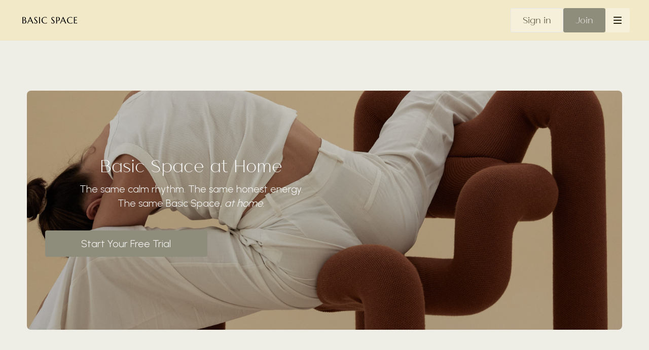

--- FILE ---
content_type: text/html; charset=utf-8
request_url: https://basicspaceathome.com/
body_size: 123465
content:
<!DOCTYPE html>
<html lang="en">
  <head>
    
    <meta charset="utf-8">
<script type="text/javascript">window.NREUM||(NREUM={});NREUM.info={"beacon":"bam.nr-data.net","errorBeacon":"bam.nr-data.net","licenseKey":"NRJS-76a079092d7e7822b1b","applicationID":"522494065","transactionName":"c1gNEEJcVVgHQ01AQl9FBgJCXFdATUEDVFNDGAoKVFZB","queueTime":0,"applicationTime":92,"agent":""}</script>
<script type="text/javascript">(window.NREUM||(NREUM={})).init={privacy:{cookies_enabled:true},ajax:{deny_list:["bam.nr-data.net"]},feature_flags:["soft_nav"],distributed_tracing:{enabled:true}};(window.NREUM||(NREUM={})).loader_config={agentID:"601537969",accountID:"6520289",trustKey:"6520289",xpid:"UgMFUVRbARAFVlNWDgUHUFE=",licenseKey:"NRJS-76a079092d7e7822b1b",applicationID:"522494065",browserID:"601537969"};;/*! For license information please see nr-loader-spa-1.308.0.min.js.LICENSE.txt */
(()=>{var e,t,r={384:(e,t,r)=>{"use strict";r.d(t,{NT:()=>a,US:()=>u,Zm:()=>o,bQ:()=>d,dV:()=>c,pV:()=>l});var n=r(6154),i=r(1863),s=r(1910);const a={beacon:"bam.nr-data.net",errorBeacon:"bam.nr-data.net"};function o(){return n.gm.NREUM||(n.gm.NREUM={}),void 0===n.gm.newrelic&&(n.gm.newrelic=n.gm.NREUM),n.gm.NREUM}function c(){let e=o();return e.o||(e.o={ST:n.gm.setTimeout,SI:n.gm.setImmediate||n.gm.setInterval,CT:n.gm.clearTimeout,XHR:n.gm.XMLHttpRequest,REQ:n.gm.Request,EV:n.gm.Event,PR:n.gm.Promise,MO:n.gm.MutationObserver,FETCH:n.gm.fetch,WS:n.gm.WebSocket},(0,s.i)(...Object.values(e.o))),e}function d(e,t){let r=o();r.initializedAgents??={},t.initializedAt={ms:(0,i.t)(),date:new Date},r.initializedAgents[e]=t}function u(e,t){o()[e]=t}function l(){return function(){let e=o();const t=e.info||{};e.info={beacon:a.beacon,errorBeacon:a.errorBeacon,...t}}(),function(){let e=o();const t=e.init||{};e.init={...t}}(),c(),function(){let e=o();const t=e.loader_config||{};e.loader_config={...t}}(),o()}},782:(e,t,r)=>{"use strict";r.d(t,{T:()=>n});const n=r(860).K7.pageViewTiming},860:(e,t,r)=>{"use strict";r.d(t,{$J:()=>u,K7:()=>c,P3:()=>d,XX:()=>i,Yy:()=>o,df:()=>s,qY:()=>n,v4:()=>a});const n="events",i="jserrors",s="browser/blobs",a="rum",o="browser/logs",c={ajax:"ajax",genericEvents:"generic_events",jserrors:i,logging:"logging",metrics:"metrics",pageAction:"page_action",pageViewEvent:"page_view_event",pageViewTiming:"page_view_timing",sessionReplay:"session_replay",sessionTrace:"session_trace",softNav:"soft_navigations",spa:"spa"},d={[c.pageViewEvent]:1,[c.pageViewTiming]:2,[c.metrics]:3,[c.jserrors]:4,[c.spa]:5,[c.ajax]:6,[c.sessionTrace]:7,[c.softNav]:8,[c.sessionReplay]:9,[c.logging]:10,[c.genericEvents]:11},u={[c.pageViewEvent]:a,[c.pageViewTiming]:n,[c.ajax]:n,[c.spa]:n,[c.softNav]:n,[c.metrics]:i,[c.jserrors]:i,[c.sessionTrace]:s,[c.sessionReplay]:s,[c.logging]:o,[c.genericEvents]:"ins"}},944:(e,t,r)=>{"use strict";r.d(t,{R:()=>i});var n=r(3241);function i(e,t){"function"==typeof console.debug&&(console.debug("New Relic Warning: https://github.com/newrelic/newrelic-browser-agent/blob/main/docs/warning-codes.md#".concat(e),t),(0,n.W)({agentIdentifier:null,drained:null,type:"data",name:"warn",feature:"warn",data:{code:e,secondary:t}}))}},993:(e,t,r)=>{"use strict";r.d(t,{A$:()=>s,ET:()=>a,TZ:()=>o,p_:()=>i});var n=r(860);const i={ERROR:"ERROR",WARN:"WARN",INFO:"INFO",DEBUG:"DEBUG",TRACE:"TRACE"},s={OFF:0,ERROR:1,WARN:2,INFO:3,DEBUG:4,TRACE:5},a="log",o=n.K7.logging},1541:(e,t,r)=>{"use strict";r.d(t,{U:()=>i,f:()=>n});const n={MFE:"MFE",BA:"BA"};function i(e,t){if(2!==t?.harvestEndpointVersion)return{};const r=t.agentRef.runtime.appMetadata.agents[0].entityGuid;return e?{"source.id":e.id,"source.name":e.name,"source.type":e.type,"parent.id":e.parent?.id||r,"parent.type":e.parent?.type||n.BA}:{"entity.guid":r,appId:t.agentRef.info.applicationID}}},1687:(e,t,r)=>{"use strict";r.d(t,{Ak:()=>d,Ze:()=>h,x3:()=>u});var n=r(3241),i=r(7836),s=r(3606),a=r(860),o=r(2646);const c={};function d(e,t){const r={staged:!1,priority:a.P3[t]||0};l(e),c[e].get(t)||c[e].set(t,r)}function u(e,t){e&&c[e]&&(c[e].get(t)&&c[e].delete(t),p(e,t,!1),c[e].size&&f(e))}function l(e){if(!e)throw new Error("agentIdentifier required");c[e]||(c[e]=new Map)}function h(e="",t="feature",r=!1){if(l(e),!e||!c[e].get(t)||r)return p(e,t);c[e].get(t).staged=!0,f(e)}function f(e){const t=Array.from(c[e]);t.every(([e,t])=>t.staged)&&(t.sort((e,t)=>e[1].priority-t[1].priority),t.forEach(([t])=>{c[e].delete(t),p(e,t)}))}function p(e,t,r=!0){const a=e?i.ee.get(e):i.ee,c=s.i.handlers;if(!a.aborted&&a.backlog&&c){if((0,n.W)({agentIdentifier:e,type:"lifecycle",name:"drain",feature:t}),r){const e=a.backlog[t],r=c[t];if(r){for(let t=0;e&&t<e.length;++t)g(e[t],r);Object.entries(r).forEach(([e,t])=>{Object.values(t||{}).forEach(t=>{t[0]?.on&&t[0]?.context()instanceof o.y&&t[0].on(e,t[1])})})}}a.isolatedBacklog||delete c[t],a.backlog[t]=null,a.emit("drain-"+t,[])}}function g(e,t){var r=e[1];Object.values(t[r]||{}).forEach(t=>{var r=e[0];if(t[0]===r){var n=t[1],i=e[3],s=e[2];n.apply(i,s)}})}},1738:(e,t,r)=>{"use strict";r.d(t,{U:()=>f,Y:()=>h});var n=r(3241),i=r(9908),s=r(1863),a=r(944),o=r(5701),c=r(3969),d=r(8362),u=r(860),l=r(4261);function h(e,t,r,s){const h=s||r;!h||h[e]&&h[e]!==d.d.prototype[e]||(h[e]=function(){(0,i.p)(c.xV,["API/"+e+"/called"],void 0,u.K7.metrics,r.ee),(0,n.W)({agentIdentifier:r.agentIdentifier,drained:!!o.B?.[r.agentIdentifier],type:"data",name:"api",feature:l.Pl+e,data:{}});try{return t.apply(this,arguments)}catch(e){(0,a.R)(23,e)}})}function f(e,t,r,n,a){const o=e.info;null===r?delete o.jsAttributes[t]:o.jsAttributes[t]=r,(a||null===r)&&(0,i.p)(l.Pl+n,[(0,s.t)(),t,r],void 0,"session",e.ee)}},1741:(e,t,r)=>{"use strict";r.d(t,{W:()=>s});var n=r(944),i=r(4261);class s{#e(e,...t){if(this[e]!==s.prototype[e])return this[e](...t);(0,n.R)(35,e)}addPageAction(e,t){return this.#e(i.hG,e,t)}register(e){return this.#e(i.eY,e)}recordCustomEvent(e,t){return this.#e(i.fF,e,t)}setPageViewName(e,t){return this.#e(i.Fw,e,t)}setCustomAttribute(e,t,r){return this.#e(i.cD,e,t,r)}noticeError(e,t){return this.#e(i.o5,e,t)}setUserId(e,t=!1){return this.#e(i.Dl,e,t)}setApplicationVersion(e){return this.#e(i.nb,e)}setErrorHandler(e){return this.#e(i.bt,e)}addRelease(e,t){return this.#e(i.k6,e,t)}log(e,t){return this.#e(i.$9,e,t)}start(){return this.#e(i.d3)}finished(e){return this.#e(i.BL,e)}recordReplay(){return this.#e(i.CH)}pauseReplay(){return this.#e(i.Tb)}addToTrace(e){return this.#e(i.U2,e)}setCurrentRouteName(e){return this.#e(i.PA,e)}interaction(e){return this.#e(i.dT,e)}wrapLogger(e,t,r){return this.#e(i.Wb,e,t,r)}measure(e,t){return this.#e(i.V1,e,t)}consent(e){return this.#e(i.Pv,e)}}},1863:(e,t,r)=>{"use strict";function n(){return Math.floor(performance.now())}r.d(t,{t:()=>n})},1910:(e,t,r)=>{"use strict";r.d(t,{i:()=>s});var n=r(944);const i=new Map;function s(...e){return e.every(e=>{if(i.has(e))return i.get(e);const t="function"==typeof e?e.toString():"",r=t.includes("[native code]"),s=t.includes("nrWrapper");return r||s||(0,n.R)(64,e?.name||t),i.set(e,r),r})}},2555:(e,t,r)=>{"use strict";r.d(t,{D:()=>o,f:()=>a});var n=r(384),i=r(8122);const s={beacon:n.NT.beacon,errorBeacon:n.NT.errorBeacon,licenseKey:void 0,applicationID:void 0,sa:void 0,queueTime:void 0,applicationTime:void 0,ttGuid:void 0,user:void 0,account:void 0,product:void 0,extra:void 0,jsAttributes:{},userAttributes:void 0,atts:void 0,transactionName:void 0,tNamePlain:void 0};function a(e){try{return!!e.licenseKey&&!!e.errorBeacon&&!!e.applicationID}catch(e){return!1}}const o=e=>(0,i.a)(e,s)},2614:(e,t,r)=>{"use strict";r.d(t,{BB:()=>a,H3:()=>n,g:()=>d,iL:()=>c,tS:()=>o,uh:()=>i,wk:()=>s});const n="NRBA",i="SESSION",s=144e5,a=18e5,o={STARTED:"session-started",PAUSE:"session-pause",RESET:"session-reset",RESUME:"session-resume",UPDATE:"session-update"},c={SAME_TAB:"same-tab",CROSS_TAB:"cross-tab"},d={OFF:0,FULL:1,ERROR:2}},2646:(e,t,r)=>{"use strict";r.d(t,{y:()=>n});class n{constructor(e){this.contextId=e}}},2843:(e,t,r)=>{"use strict";r.d(t,{G:()=>s,u:()=>i});var n=r(3878);function i(e,t=!1,r,i){(0,n.DD)("visibilitychange",function(){if(t)return void("hidden"===document.visibilityState&&e());e(document.visibilityState)},r,i)}function s(e,t,r){(0,n.sp)("pagehide",e,t,r)}},3241:(e,t,r)=>{"use strict";r.d(t,{W:()=>s});var n=r(6154);const i="newrelic";function s(e={}){try{n.gm.dispatchEvent(new CustomEvent(i,{detail:e}))}catch(e){}}},3304:(e,t,r)=>{"use strict";r.d(t,{A:()=>s});var n=r(7836);const i=()=>{const e=new WeakSet;return(t,r)=>{if("object"==typeof r&&null!==r){if(e.has(r))return;e.add(r)}return r}};function s(e){try{return JSON.stringify(e,i())??""}catch(e){try{n.ee.emit("internal-error",[e])}catch(e){}return""}}},3333:(e,t,r)=>{"use strict";r.d(t,{$v:()=>u,TZ:()=>n,Xh:()=>c,Zp:()=>i,kd:()=>d,mq:()=>o,nf:()=>a,qN:()=>s});const n=r(860).K7.genericEvents,i=["auxclick","click","copy","keydown","paste","scrollend"],s=["focus","blur"],a=4,o=1e3,c=2e3,d=["PageAction","UserAction","BrowserPerformance"],u={RESOURCES:"experimental.resources",REGISTER:"register"}},3434:(e,t,r)=>{"use strict";r.d(t,{Jt:()=>s,YM:()=>d});var n=r(7836),i=r(5607);const s="nr@original:".concat(i.W),a=50;var o=Object.prototype.hasOwnProperty,c=!1;function d(e,t){return e||(e=n.ee),r.inPlace=function(e,t,n,i,s){n||(n="");const a="-"===n.charAt(0);for(let o=0;o<t.length;o++){const c=t[o],d=e[c];l(d)||(e[c]=r(d,a?c+n:n,i,c,s))}},r.flag=s,r;function r(t,r,n,c,d){return l(t)?t:(r||(r=""),nrWrapper[s]=t,function(e,t,r){if(Object.defineProperty&&Object.keys)try{return Object.keys(e).forEach(function(r){Object.defineProperty(t,r,{get:function(){return e[r]},set:function(t){return e[r]=t,t}})}),t}catch(e){u([e],r)}for(var n in e)o.call(e,n)&&(t[n]=e[n])}(t,nrWrapper,e),nrWrapper);function nrWrapper(){var s,o,l,h;let f;try{o=this,s=[...arguments],l="function"==typeof n?n(s,o):n||{}}catch(t){u([t,"",[s,o,c],l],e)}i(r+"start",[s,o,c],l,d);const p=performance.now();let g;try{return h=t.apply(o,s),g=performance.now(),h}catch(e){throw g=performance.now(),i(r+"err",[s,o,e],l,d),f=e,f}finally{const e=g-p,t={start:p,end:g,duration:e,isLongTask:e>=a,methodName:c,thrownError:f};t.isLongTask&&i("long-task",[t,o],l,d),i(r+"end",[s,o,h],l,d)}}}function i(r,n,i,s){if(!c||t){var a=c;c=!0;try{e.emit(r,n,i,t,s)}catch(t){u([t,r,n,i],e)}c=a}}}function u(e,t){t||(t=n.ee);try{t.emit("internal-error",e)}catch(e){}}function l(e){return!(e&&"function"==typeof e&&e.apply&&!e[s])}},3606:(e,t,r)=>{"use strict";r.d(t,{i:()=>s});var n=r(9908);s.on=a;var i=s.handlers={};function s(e,t,r,s){a(s||n.d,i,e,t,r)}function a(e,t,r,i,s){s||(s="feature"),e||(e=n.d);var a=t[s]=t[s]||{};(a[r]=a[r]||[]).push([e,i])}},3738:(e,t,r)=>{"use strict";r.d(t,{He:()=>i,Kp:()=>o,Lc:()=>d,Rz:()=>u,TZ:()=>n,bD:()=>s,d3:()=>a,jx:()=>l,sl:()=>h,uP:()=>c});const n=r(860).K7.sessionTrace,i="bstResource",s="resource",a="-start",o="-end",c="fn"+a,d="fn"+o,u="pushState",l=1e3,h=3e4},3785:(e,t,r)=>{"use strict";r.d(t,{R:()=>c,b:()=>d});var n=r(9908),i=r(1863),s=r(860),a=r(3969),o=r(993);function c(e,t,r={},c=o.p_.INFO,d=!0,u,l=(0,i.t)()){(0,n.p)(a.xV,["API/logging/".concat(c.toLowerCase(),"/called")],void 0,s.K7.metrics,e),(0,n.p)(o.ET,[l,t,r,c,d,u],void 0,s.K7.logging,e)}function d(e){return"string"==typeof e&&Object.values(o.p_).some(t=>t===e.toUpperCase().trim())}},3878:(e,t,r)=>{"use strict";function n(e,t){return{capture:e,passive:!1,signal:t}}function i(e,t,r=!1,i){window.addEventListener(e,t,n(r,i))}function s(e,t,r=!1,i){document.addEventListener(e,t,n(r,i))}r.d(t,{DD:()=>s,jT:()=>n,sp:()=>i})},3962:(e,t,r)=>{"use strict";r.d(t,{AM:()=>a,O2:()=>l,OV:()=>s,Qu:()=>h,TZ:()=>c,ih:()=>f,pP:()=>o,t1:()=>u,tC:()=>i,wD:()=>d});var n=r(860);const i=["click","keydown","submit"],s="popstate",a="api",o="initialPageLoad",c=n.K7.softNav,d=5e3,u=500,l={INITIAL_PAGE_LOAD:"",ROUTE_CHANGE:1,UNSPECIFIED:2},h={INTERACTION:1,AJAX:2,CUSTOM_END:3,CUSTOM_TRACER:4},f={IP:"in progress",PF:"pending finish",FIN:"finished",CAN:"cancelled"}},3969:(e,t,r)=>{"use strict";r.d(t,{TZ:()=>n,XG:()=>o,rs:()=>i,xV:()=>a,z_:()=>s});const n=r(860).K7.metrics,i="sm",s="cm",a="storeSupportabilityMetrics",o="storeEventMetrics"},4234:(e,t,r)=>{"use strict";r.d(t,{W:()=>s});var n=r(7836),i=r(1687);class s{constructor(e,t){this.agentIdentifier=e,this.ee=n.ee.get(e),this.featureName=t,this.blocked=!1}deregisterDrain(){(0,i.x3)(this.agentIdentifier,this.featureName)}}},4261:(e,t,r)=>{"use strict";r.d(t,{$9:()=>u,BL:()=>c,CH:()=>p,Dl:()=>R,Fw:()=>w,PA:()=>v,Pl:()=>n,Pv:()=>A,Tb:()=>h,U2:()=>a,V1:()=>E,Wb:()=>T,bt:()=>y,cD:()=>b,d3:()=>x,dT:()=>d,eY:()=>g,fF:()=>f,hG:()=>s,hw:()=>i,k6:()=>o,nb:()=>m,o5:()=>l});const n="api-",i=n+"ixn-",s="addPageAction",a="addToTrace",o="addRelease",c="finished",d="interaction",u="log",l="noticeError",h="pauseReplay",f="recordCustomEvent",p="recordReplay",g="register",m="setApplicationVersion",v="setCurrentRouteName",b="setCustomAttribute",y="setErrorHandler",w="setPageViewName",R="setUserId",x="start",T="wrapLogger",E="measure",A="consent"},5205:(e,t,r)=>{"use strict";r.d(t,{j:()=>S});var n=r(384),i=r(1741);var s=r(2555),a=r(3333);const o=e=>{if(!e||"string"!=typeof e)return!1;try{document.createDocumentFragment().querySelector(e)}catch{return!1}return!0};var c=r(2614),d=r(944),u=r(8122);const l="[data-nr-mask]",h=e=>(0,u.a)(e,(()=>{const e={feature_flags:[],experimental:{allow_registered_children:!1,resources:!1},mask_selector:"*",block_selector:"[data-nr-block]",mask_input_options:{color:!1,date:!1,"datetime-local":!1,email:!1,month:!1,number:!1,range:!1,search:!1,tel:!1,text:!1,time:!1,url:!1,week:!1,textarea:!1,select:!1,password:!0}};return{ajax:{deny_list:void 0,block_internal:!0,enabled:!0,autoStart:!0},api:{get allow_registered_children(){return e.feature_flags.includes(a.$v.REGISTER)||e.experimental.allow_registered_children},set allow_registered_children(t){e.experimental.allow_registered_children=t},duplicate_registered_data:!1},browser_consent_mode:{enabled:!1},distributed_tracing:{enabled:void 0,exclude_newrelic_header:void 0,cors_use_newrelic_header:void 0,cors_use_tracecontext_headers:void 0,allowed_origins:void 0},get feature_flags(){return e.feature_flags},set feature_flags(t){e.feature_flags=t},generic_events:{enabled:!0,autoStart:!0},harvest:{interval:30},jserrors:{enabled:!0,autoStart:!0},logging:{enabled:!0,autoStart:!0},metrics:{enabled:!0,autoStart:!0},obfuscate:void 0,page_action:{enabled:!0},page_view_event:{enabled:!0,autoStart:!0},page_view_timing:{enabled:!0,autoStart:!0},performance:{capture_marks:!1,capture_measures:!1,capture_detail:!0,resources:{get enabled(){return e.feature_flags.includes(a.$v.RESOURCES)||e.experimental.resources},set enabled(t){e.experimental.resources=t},asset_types:[],first_party_domains:[],ignore_newrelic:!0}},privacy:{cookies_enabled:!0},proxy:{assets:void 0,beacon:void 0},session:{expiresMs:c.wk,inactiveMs:c.BB},session_replay:{autoStart:!0,enabled:!1,preload:!1,sampling_rate:10,error_sampling_rate:100,collect_fonts:!1,inline_images:!1,fix_stylesheets:!0,mask_all_inputs:!0,get mask_text_selector(){return e.mask_selector},set mask_text_selector(t){o(t)?e.mask_selector="".concat(t,",").concat(l):""===t||null===t?e.mask_selector=l:(0,d.R)(5,t)},get block_class(){return"nr-block"},get ignore_class(){return"nr-ignore"},get mask_text_class(){return"nr-mask"},get block_selector(){return e.block_selector},set block_selector(t){o(t)?e.block_selector+=",".concat(t):""!==t&&(0,d.R)(6,t)},get mask_input_options(){return e.mask_input_options},set mask_input_options(t){t&&"object"==typeof t?e.mask_input_options={...t,password:!0}:(0,d.R)(7,t)}},session_trace:{enabled:!0,autoStart:!0},soft_navigations:{enabled:!0,autoStart:!0},spa:{enabled:!0,autoStart:!0},ssl:void 0,user_actions:{enabled:!0,elementAttributes:["id","className","tagName","type"]}}})());var f=r(6154),p=r(9324);let g=0;const m={buildEnv:p.F3,distMethod:p.Xs,version:p.xv,originTime:f.WN},v={consented:!1},b={appMetadata:{},get consented(){return this.session?.state?.consent||v.consented},set consented(e){v.consented=e},customTransaction:void 0,denyList:void 0,disabled:!1,harvester:void 0,isolatedBacklog:!1,isRecording:!1,loaderType:void 0,maxBytes:3e4,obfuscator:void 0,onerror:void 0,ptid:void 0,releaseIds:{},session:void 0,timeKeeper:void 0,registeredEntities:[],jsAttributesMetadata:{bytes:0},get harvestCount(){return++g}},y=e=>{const t=(0,u.a)(e,b),r=Object.keys(m).reduce((e,t)=>(e[t]={value:m[t],writable:!1,configurable:!0,enumerable:!0},e),{});return Object.defineProperties(t,r)};var w=r(5701);const R=e=>{const t=e.startsWith("http");e+="/",r.p=t?e:"https://"+e};var x=r(7836),T=r(3241);const E={accountID:void 0,trustKey:void 0,agentID:void 0,licenseKey:void 0,applicationID:void 0,xpid:void 0},A=e=>(0,u.a)(e,E),_=new Set;function S(e,t={},r,a){let{init:o,info:c,loader_config:d,runtime:u={},exposed:l=!0}=t;if(!c){const e=(0,n.pV)();o=e.init,c=e.info,d=e.loader_config}e.init=h(o||{}),e.loader_config=A(d||{}),c.jsAttributes??={},f.bv&&(c.jsAttributes.isWorker=!0),e.info=(0,s.D)(c);const p=e.init,g=[c.beacon,c.errorBeacon];_.has(e.agentIdentifier)||(p.proxy.assets&&(R(p.proxy.assets),g.push(p.proxy.assets)),p.proxy.beacon&&g.push(p.proxy.beacon),e.beacons=[...g],function(e){const t=(0,n.pV)();Object.getOwnPropertyNames(i.W.prototype).forEach(r=>{const n=i.W.prototype[r];if("function"!=typeof n||"constructor"===n)return;let s=t[r];e[r]&&!1!==e.exposed&&"micro-agent"!==e.runtime?.loaderType&&(t[r]=(...t)=>{const n=e[r](...t);return s?s(...t):n})})}(e),(0,n.US)("activatedFeatures",w.B)),u.denyList=[...p.ajax.deny_list||[],...p.ajax.block_internal?g:[]],u.ptid=e.agentIdentifier,u.loaderType=r,e.runtime=y(u),_.has(e.agentIdentifier)||(e.ee=x.ee.get(e.agentIdentifier),e.exposed=l,(0,T.W)({agentIdentifier:e.agentIdentifier,drained:!!w.B?.[e.agentIdentifier],type:"lifecycle",name:"initialize",feature:void 0,data:e.config})),_.add(e.agentIdentifier)}},5270:(e,t,r)=>{"use strict";r.d(t,{Aw:()=>a,SR:()=>s,rF:()=>o});var n=r(384),i=r(7767);function s(e){return!!(0,n.dV)().o.MO&&(0,i.V)(e)&&!0===e?.session_trace.enabled}function a(e){return!0===e?.session_replay.preload&&s(e)}function o(e,t){try{if("string"==typeof t?.type){if("password"===t.type.toLowerCase())return"*".repeat(e?.length||0);if(void 0!==t?.dataset?.nrUnmask||t?.classList?.contains("nr-unmask"))return e}}catch(e){}return"string"==typeof e?e.replace(/[\S]/g,"*"):"*".repeat(e?.length||0)}},5289:(e,t,r)=>{"use strict";r.d(t,{GG:()=>a,Qr:()=>c,sB:()=>o});var n=r(3878),i=r(6389);function s(){return"undefined"==typeof document||"complete"===document.readyState}function a(e,t){if(s())return e();const r=(0,i.J)(e),a=setInterval(()=>{s()&&(clearInterval(a),r())},500);(0,n.sp)("load",r,t)}function o(e){if(s())return e();(0,n.DD)("DOMContentLoaded",e)}function c(e){if(s())return e();(0,n.sp)("popstate",e)}},5607:(e,t,r)=>{"use strict";r.d(t,{W:()=>n});const n=(0,r(9566).bz)()},5701:(e,t,r)=>{"use strict";r.d(t,{B:()=>s,t:()=>a});var n=r(3241);const i=new Set,s={};function a(e,t){const r=t.agentIdentifier;s[r]??={},e&&"object"==typeof e&&(i.has(r)||(t.ee.emit("rumresp",[e]),s[r]=e,i.add(r),(0,n.W)({agentIdentifier:r,loaded:!0,drained:!0,type:"lifecycle",name:"load",feature:void 0,data:e})))}},6154:(e,t,r)=>{"use strict";r.d(t,{OF:()=>d,RI:()=>i,WN:()=>h,bv:()=>s,eN:()=>f,gm:()=>a,lR:()=>l,m:()=>c,mw:()=>o,sb:()=>u});var n=r(1863);const i="undefined"!=typeof window&&!!window.document,s="undefined"!=typeof WorkerGlobalScope&&("undefined"!=typeof self&&self instanceof WorkerGlobalScope&&self.navigator instanceof WorkerNavigator||"undefined"!=typeof globalThis&&globalThis instanceof WorkerGlobalScope&&globalThis.navigator instanceof WorkerNavigator),a=i?window:"undefined"!=typeof WorkerGlobalScope&&("undefined"!=typeof self&&self instanceof WorkerGlobalScope&&self||"undefined"!=typeof globalThis&&globalThis instanceof WorkerGlobalScope&&globalThis),o=Boolean("hidden"===a?.document?.visibilityState),c=""+a?.location,d=/iPad|iPhone|iPod/.test(a.navigator?.userAgent),u=d&&"undefined"==typeof SharedWorker,l=(()=>{const e=a.navigator?.userAgent?.match(/Firefox[/\s](\d+\.\d+)/);return Array.isArray(e)&&e.length>=2?+e[1]:0})(),h=Date.now()-(0,n.t)(),f=()=>"undefined"!=typeof PerformanceNavigationTiming&&a?.performance?.getEntriesByType("navigation")?.[0]?.responseStart},6344:(e,t,r)=>{"use strict";r.d(t,{BB:()=>u,Qb:()=>l,TZ:()=>i,Ug:()=>a,Vh:()=>s,_s:()=>o,bc:()=>d,yP:()=>c});var n=r(2614);const i=r(860).K7.sessionReplay,s="errorDuringReplay",a=.12,o={DomContentLoaded:0,Load:1,FullSnapshot:2,IncrementalSnapshot:3,Meta:4,Custom:5},c={[n.g.ERROR]:15e3,[n.g.FULL]:3e5,[n.g.OFF]:0},d={RESET:{message:"Session was reset",sm:"Reset"},IMPORT:{message:"Recorder failed to import",sm:"Import"},TOO_MANY:{message:"429: Too Many Requests",sm:"Too-Many"},TOO_BIG:{message:"Payload was too large",sm:"Too-Big"},CROSS_TAB:{message:"Session Entity was set to OFF on another tab",sm:"Cross-Tab"},ENTITLEMENTS:{message:"Session Replay is not allowed and will not be started",sm:"Entitlement"}},u=5e3,l={API:"api",RESUME:"resume",SWITCH_TO_FULL:"switchToFull",INITIALIZE:"initialize",PRELOAD:"preload"}},6389:(e,t,r)=>{"use strict";function n(e,t=500,r={}){const n=r?.leading||!1;let i;return(...r)=>{n&&void 0===i&&(e.apply(this,r),i=setTimeout(()=>{i=clearTimeout(i)},t)),n||(clearTimeout(i),i=setTimeout(()=>{e.apply(this,r)},t))}}function i(e){let t=!1;return(...r)=>{t||(t=!0,e.apply(this,r))}}r.d(t,{J:()=>i,s:()=>n})},6630:(e,t,r)=>{"use strict";r.d(t,{T:()=>n});const n=r(860).K7.pageViewEvent},6774:(e,t,r)=>{"use strict";r.d(t,{T:()=>n});const n=r(860).K7.jserrors},7295:(e,t,r)=>{"use strict";r.d(t,{Xv:()=>a,gX:()=>i,iW:()=>s});var n=[];function i(e){if(!e||s(e))return!1;if(0===n.length)return!0;if("*"===n[0].hostname)return!1;for(var t=0;t<n.length;t++){var r=n[t];if(r.hostname.test(e.hostname)&&r.pathname.test(e.pathname))return!1}return!0}function s(e){return void 0===e.hostname}function a(e){if(n=[],e&&e.length)for(var t=0;t<e.length;t++){let r=e[t];if(!r)continue;if("*"===r)return void(n=[{hostname:"*"}]);0===r.indexOf("http://")?r=r.substring(7):0===r.indexOf("https://")&&(r=r.substring(8));const i=r.indexOf("/");let s,a;i>0?(s=r.substring(0,i),a=r.substring(i)):(s=r,a="*");let[c]=s.split(":");n.push({hostname:o(c),pathname:o(a,!0)})}}function o(e,t=!1){const r=e.replace(/[.+?^${}()|[\]\\]/g,e=>"\\"+e).replace(/\*/g,".*?");return new RegExp((t?"^":"")+r+"$")}},7485:(e,t,r)=>{"use strict";r.d(t,{D:()=>i});var n=r(6154);function i(e){if(0===(e||"").indexOf("data:"))return{protocol:"data"};try{const t=new URL(e,location.href),r={port:t.port,hostname:t.hostname,pathname:t.pathname,search:t.search,protocol:t.protocol.slice(0,t.protocol.indexOf(":")),sameOrigin:t.protocol===n.gm?.location?.protocol&&t.host===n.gm?.location?.host};return r.port&&""!==r.port||("http:"===t.protocol&&(r.port="80"),"https:"===t.protocol&&(r.port="443")),r.pathname&&""!==r.pathname?r.pathname.startsWith("/")||(r.pathname="/".concat(r.pathname)):r.pathname="/",r}catch(e){return{}}}},7699:(e,t,r)=>{"use strict";r.d(t,{It:()=>s,KC:()=>o,No:()=>i,qh:()=>a});var n=r(860);const i=16e3,s=1e6,a="SESSION_ERROR",o={[n.K7.logging]:!0,[n.K7.genericEvents]:!1,[n.K7.jserrors]:!1,[n.K7.ajax]:!1}},7767:(e,t,r)=>{"use strict";r.d(t,{V:()=>i});var n=r(6154);const i=e=>n.RI&&!0===e?.privacy.cookies_enabled},7836:(e,t,r)=>{"use strict";r.d(t,{P:()=>o,ee:()=>c});var n=r(384),i=r(8990),s=r(2646),a=r(5607);const o="nr@context:".concat(a.W),c=function e(t,r){var n={},a={},u={},l=!1;try{l=16===r.length&&d.initializedAgents?.[r]?.runtime.isolatedBacklog}catch(e){}var h={on:p,addEventListener:p,removeEventListener:function(e,t){var r=n[e];if(!r)return;for(var i=0;i<r.length;i++)r[i]===t&&r.splice(i,1)},emit:function(e,r,n,i,s){!1!==s&&(s=!0);if(c.aborted&&!i)return;t&&s&&t.emit(e,r,n);var o=f(n);g(e).forEach(e=>{e.apply(o,r)});var d=v()[a[e]];d&&d.push([h,e,r,o]);return o},get:m,listeners:g,context:f,buffer:function(e,t){const r=v();if(t=t||"feature",h.aborted)return;Object.entries(e||{}).forEach(([e,n])=>{a[n]=t,t in r||(r[t]=[])})},abort:function(){h._aborted=!0,Object.keys(h.backlog).forEach(e=>{delete h.backlog[e]})},isBuffering:function(e){return!!v()[a[e]]},debugId:r,backlog:l?{}:t&&"object"==typeof t.backlog?t.backlog:{},isolatedBacklog:l};return Object.defineProperty(h,"aborted",{get:()=>{let e=h._aborted||!1;return e||(t&&(e=t.aborted),e)}}),h;function f(e){return e&&e instanceof s.y?e:e?(0,i.I)(e,o,()=>new s.y(o)):new s.y(o)}function p(e,t){n[e]=g(e).concat(t)}function g(e){return n[e]||[]}function m(t){return u[t]=u[t]||e(h,t)}function v(){return h.backlog}}(void 0,"globalEE"),d=(0,n.Zm)();d.ee||(d.ee=c)},8122:(e,t,r)=>{"use strict";r.d(t,{a:()=>i});var n=r(944);function i(e,t){try{if(!e||"object"!=typeof e)return(0,n.R)(3);if(!t||"object"!=typeof t)return(0,n.R)(4);const r=Object.create(Object.getPrototypeOf(t),Object.getOwnPropertyDescriptors(t)),s=0===Object.keys(r).length?e:r;for(let a in s)if(void 0!==e[a])try{if(null===e[a]){r[a]=null;continue}Array.isArray(e[a])&&Array.isArray(t[a])?r[a]=Array.from(new Set([...e[a],...t[a]])):"object"==typeof e[a]&&"object"==typeof t[a]?r[a]=i(e[a],t[a]):r[a]=e[a]}catch(e){r[a]||(0,n.R)(1,e)}return r}catch(e){(0,n.R)(2,e)}}},8139:(e,t,r)=>{"use strict";r.d(t,{u:()=>h});var n=r(7836),i=r(3434),s=r(8990),a=r(6154);const o={},c=a.gm.XMLHttpRequest,d="addEventListener",u="removeEventListener",l="nr@wrapped:".concat(n.P);function h(e){var t=function(e){return(e||n.ee).get("events")}(e);if(o[t.debugId]++)return t;o[t.debugId]=1;var r=(0,i.YM)(t,!0);function h(e){r.inPlace(e,[d,u],"-",p)}function p(e,t){return e[1]}return"getPrototypeOf"in Object&&(a.RI&&f(document,h),c&&f(c.prototype,h),f(a.gm,h)),t.on(d+"-start",function(e,t){var n=e[1];if(null!==n&&("function"==typeof n||"object"==typeof n)&&"newrelic"!==e[0]){var i=(0,s.I)(n,l,function(){var e={object:function(){if("function"!=typeof n.handleEvent)return;return n.handleEvent.apply(n,arguments)},function:n}[typeof n];return e?r(e,"fn-",null,e.name||"anonymous"):n});this.wrapped=e[1]=i}}),t.on(u+"-start",function(e){e[1]=this.wrapped||e[1]}),t}function f(e,t,...r){let n=e;for(;"object"==typeof n&&!Object.prototype.hasOwnProperty.call(n,d);)n=Object.getPrototypeOf(n);n&&t(n,...r)}},8362:(e,t,r)=>{"use strict";r.d(t,{d:()=>s});var n=r(9566),i=r(1741);class s extends i.W{agentIdentifier=(0,n.LA)(16)}},8374:(e,t,r)=>{r.nc=(()=>{try{return document?.currentScript?.nonce}catch(e){}return""})()},8990:(e,t,r)=>{"use strict";r.d(t,{I:()=>i});var n=Object.prototype.hasOwnProperty;function i(e,t,r){if(n.call(e,t))return e[t];var i=r();if(Object.defineProperty&&Object.keys)try{return Object.defineProperty(e,t,{value:i,writable:!0,enumerable:!1}),i}catch(e){}return e[t]=i,i}},9119:(e,t,r)=>{"use strict";r.d(t,{L:()=>s});var n=/([^?#]*)[^#]*(#[^?]*|$).*/,i=/([^?#]*)().*/;function s(e,t){return e?e.replace(t?n:i,"$1$2"):e}},9300:(e,t,r)=>{"use strict";r.d(t,{T:()=>n});const n=r(860).K7.ajax},9324:(e,t,r)=>{"use strict";r.d(t,{AJ:()=>a,F3:()=>i,Xs:()=>s,Yq:()=>o,xv:()=>n});const n="1.308.0",i="PROD",s="CDN",a="@newrelic/rrweb",o="1.0.1"},9566:(e,t,r)=>{"use strict";r.d(t,{LA:()=>o,ZF:()=>c,bz:()=>a,el:()=>d});var n=r(6154);const i="xxxxxxxx-xxxx-4xxx-yxxx-xxxxxxxxxxxx";function s(e,t){return e?15&e[t]:16*Math.random()|0}function a(){const e=n.gm?.crypto||n.gm?.msCrypto;let t,r=0;return e&&e.getRandomValues&&(t=e.getRandomValues(new Uint8Array(30))),i.split("").map(e=>"x"===e?s(t,r++).toString(16):"y"===e?(3&s()|8).toString(16):e).join("")}function o(e){const t=n.gm?.crypto||n.gm?.msCrypto;let r,i=0;t&&t.getRandomValues&&(r=t.getRandomValues(new Uint8Array(e)));const a=[];for(var o=0;o<e;o++)a.push(s(r,i++).toString(16));return a.join("")}function c(){return o(16)}function d(){return o(32)}},9908:(e,t,r)=>{"use strict";r.d(t,{d:()=>n,p:()=>i});var n=r(7836).ee.get("handle");function i(e,t,r,i,s){s?(s.buffer([e],i),s.emit(e,t,r)):(n.buffer([e],i),n.emit(e,t,r))}}},n={};function i(e){var t=n[e];if(void 0!==t)return t.exports;var s=n[e]={exports:{}};return r[e](s,s.exports,i),s.exports}i.m=r,i.d=(e,t)=>{for(var r in t)i.o(t,r)&&!i.o(e,r)&&Object.defineProperty(e,r,{enumerable:!0,get:t[r]})},i.f={},i.e=e=>Promise.all(Object.keys(i.f).reduce((t,r)=>(i.f[r](e,t),t),[])),i.u=e=>({212:"nr-spa-compressor",249:"nr-spa-recorder",478:"nr-spa"}[e]+"-1.308.0.min.js"),i.o=(e,t)=>Object.prototype.hasOwnProperty.call(e,t),e={},t="NRBA-1.308.0.PROD:",i.l=(r,n,s,a)=>{if(e[r])e[r].push(n);else{var o,c;if(void 0!==s)for(var d=document.getElementsByTagName("script"),u=0;u<d.length;u++){var l=d[u];if(l.getAttribute("src")==r||l.getAttribute("data-webpack")==t+s){o=l;break}}if(!o){c=!0;var h={478:"sha512-RSfSVnmHk59T/uIPbdSE0LPeqcEdF4/+XhfJdBuccH5rYMOEZDhFdtnh6X6nJk7hGpzHd9Ujhsy7lZEz/ORYCQ==",249:"sha512-ehJXhmntm85NSqW4MkhfQqmeKFulra3klDyY0OPDUE+sQ3GokHlPh1pmAzuNy//3j4ac6lzIbmXLvGQBMYmrkg==",212:"sha512-B9h4CR46ndKRgMBcK+j67uSR2RCnJfGefU+A7FrgR/k42ovXy5x/MAVFiSvFxuVeEk/pNLgvYGMp1cBSK/G6Fg=="};(o=document.createElement("script")).charset="utf-8",i.nc&&o.setAttribute("nonce",i.nc),o.setAttribute("data-webpack",t+s),o.src=r,0!==o.src.indexOf(window.location.origin+"/")&&(o.crossOrigin="anonymous"),h[a]&&(o.integrity=h[a])}e[r]=[n];var f=(t,n)=>{o.onerror=o.onload=null,clearTimeout(p);var i=e[r];if(delete e[r],o.parentNode&&o.parentNode.removeChild(o),i&&i.forEach(e=>e(n)),t)return t(n)},p=setTimeout(f.bind(null,void 0,{type:"timeout",target:o}),12e4);o.onerror=f.bind(null,o.onerror),o.onload=f.bind(null,o.onload),c&&document.head.appendChild(o)}},i.r=e=>{"undefined"!=typeof Symbol&&Symbol.toStringTag&&Object.defineProperty(e,Symbol.toStringTag,{value:"Module"}),Object.defineProperty(e,"__esModule",{value:!0})},i.p="https://js-agent.newrelic.com/",(()=>{var e={38:0,788:0};i.f.j=(t,r)=>{var n=i.o(e,t)?e[t]:void 0;if(0!==n)if(n)r.push(n[2]);else{var s=new Promise((r,i)=>n=e[t]=[r,i]);r.push(n[2]=s);var a=i.p+i.u(t),o=new Error;i.l(a,r=>{if(i.o(e,t)&&(0!==(n=e[t])&&(e[t]=void 0),n)){var s=r&&("load"===r.type?"missing":r.type),a=r&&r.target&&r.target.src;o.message="Loading chunk "+t+" failed: ("+s+": "+a+")",o.name="ChunkLoadError",o.type=s,o.request=a,n[1](o)}},"chunk-"+t,t)}};var t=(t,r)=>{var n,s,[a,o,c]=r,d=0;if(a.some(t=>0!==e[t])){for(n in o)i.o(o,n)&&(i.m[n]=o[n]);if(c)c(i)}for(t&&t(r);d<a.length;d++)s=a[d],i.o(e,s)&&e[s]&&e[s][0](),e[s]=0},r=self["webpackChunk:NRBA-1.308.0.PROD"]=self["webpackChunk:NRBA-1.308.0.PROD"]||[];r.forEach(t.bind(null,0)),r.push=t.bind(null,r.push.bind(r))})(),(()=>{"use strict";i(8374);var e=i(8362),t=i(860);const r=Object.values(t.K7);var n=i(5205);var s=i(9908),a=i(1863),o=i(4261),c=i(1738);var d=i(1687),u=i(4234),l=i(5289),h=i(6154),f=i(944),p=i(5270),g=i(7767),m=i(6389),v=i(7699);class b extends u.W{constructor(e,t){super(e.agentIdentifier,t),this.agentRef=e,this.abortHandler=void 0,this.featAggregate=void 0,this.loadedSuccessfully=void 0,this.onAggregateImported=new Promise(e=>{this.loadedSuccessfully=e}),this.deferred=Promise.resolve(),!1===e.init[this.featureName].autoStart?this.deferred=new Promise((t,r)=>{this.ee.on("manual-start-all",(0,m.J)(()=>{(0,d.Ak)(e.agentIdentifier,this.featureName),t()}))}):(0,d.Ak)(e.agentIdentifier,t)}importAggregator(e,t,r={}){if(this.featAggregate)return;const n=async()=>{let n;await this.deferred;try{if((0,g.V)(e.init)){const{setupAgentSession:t}=await i.e(478).then(i.bind(i,8766));n=t(e)}}catch(e){(0,f.R)(20,e),this.ee.emit("internal-error",[e]),(0,s.p)(v.qh,[e],void 0,this.featureName,this.ee)}try{if(!this.#t(this.featureName,n,e.init))return(0,d.Ze)(this.agentIdentifier,this.featureName),void this.loadedSuccessfully(!1);const{Aggregate:i}=await t();this.featAggregate=new i(e,r),e.runtime.harvester.initializedAggregates.push(this.featAggregate),this.loadedSuccessfully(!0)}catch(e){(0,f.R)(34,e),this.abortHandler?.(),(0,d.Ze)(this.agentIdentifier,this.featureName,!0),this.loadedSuccessfully(!1),this.ee&&this.ee.abort()}};h.RI?(0,l.GG)(()=>n(),!0):n()}#t(e,r,n){if(this.blocked)return!1;switch(e){case t.K7.sessionReplay:return(0,p.SR)(n)&&!!r;case t.K7.sessionTrace:return!!r;default:return!0}}}var y=i(6630),w=i(2614),R=i(3241);class x extends b{static featureName=y.T;constructor(e){var t;super(e,y.T),this.setupInspectionEvents(e.agentIdentifier),t=e,(0,c.Y)(o.Fw,function(e,r){"string"==typeof e&&("/"!==e.charAt(0)&&(e="/"+e),t.runtime.customTransaction=(r||"http://custom.transaction")+e,(0,s.p)(o.Pl+o.Fw,[(0,a.t)()],void 0,void 0,t.ee))},t),this.importAggregator(e,()=>i.e(478).then(i.bind(i,2467)))}setupInspectionEvents(e){const t=(t,r)=>{t&&(0,R.W)({agentIdentifier:e,timeStamp:t.timeStamp,loaded:"complete"===t.target.readyState,type:"window",name:r,data:t.target.location+""})};(0,l.sB)(e=>{t(e,"DOMContentLoaded")}),(0,l.GG)(e=>{t(e,"load")}),(0,l.Qr)(e=>{t(e,"navigate")}),this.ee.on(w.tS.UPDATE,(t,r)=>{(0,R.W)({agentIdentifier:e,type:"lifecycle",name:"session",data:r})})}}var T=i(384);class E extends e.d{constructor(e){var t;(super(),h.gm)?(this.features={},(0,T.bQ)(this.agentIdentifier,this),this.desiredFeatures=new Set(e.features||[]),this.desiredFeatures.add(x),(0,n.j)(this,e,e.loaderType||"agent"),t=this,(0,c.Y)(o.cD,function(e,r,n=!1){if("string"==typeof e){if(["string","number","boolean"].includes(typeof r)||null===r)return(0,c.U)(t,e,r,o.cD,n);(0,f.R)(40,typeof r)}else(0,f.R)(39,typeof e)},t),function(e){(0,c.Y)(o.Dl,function(t,r=!1){if("string"!=typeof t&&null!==t)return void(0,f.R)(41,typeof t);const n=e.info.jsAttributes["enduser.id"];r&&null!=n&&n!==t?(0,s.p)(o.Pl+"setUserIdAndResetSession",[t],void 0,"session",e.ee):(0,c.U)(e,"enduser.id",t,o.Dl,!0)},e)}(this),function(e){(0,c.Y)(o.nb,function(t){if("string"==typeof t||null===t)return(0,c.U)(e,"application.version",t,o.nb,!1);(0,f.R)(42,typeof t)},e)}(this),function(e){(0,c.Y)(o.d3,function(){e.ee.emit("manual-start-all")},e)}(this),function(e){(0,c.Y)(o.Pv,function(t=!0){if("boolean"==typeof t){if((0,s.p)(o.Pl+o.Pv,[t],void 0,"session",e.ee),e.runtime.consented=t,t){const t=e.features.page_view_event;t.onAggregateImported.then(e=>{const r=t.featAggregate;e&&!r.sentRum&&r.sendRum()})}}else(0,f.R)(65,typeof t)},e)}(this),this.run()):(0,f.R)(21)}get config(){return{info:this.info,init:this.init,loader_config:this.loader_config,runtime:this.runtime}}get api(){return this}run(){try{const e=function(e){const t={};return r.forEach(r=>{t[r]=!!e[r]?.enabled}),t}(this.init),n=[...this.desiredFeatures];n.sort((e,r)=>t.P3[e.featureName]-t.P3[r.featureName]),n.forEach(r=>{if(!e[r.featureName]&&r.featureName!==t.K7.pageViewEvent)return;if(r.featureName===t.K7.spa)return void(0,f.R)(67);const n=function(e){switch(e){case t.K7.ajax:return[t.K7.jserrors];case t.K7.sessionTrace:return[t.K7.ajax,t.K7.pageViewEvent];case t.K7.sessionReplay:return[t.K7.sessionTrace];case t.K7.pageViewTiming:return[t.K7.pageViewEvent];default:return[]}}(r.featureName).filter(e=>!(e in this.features));n.length>0&&(0,f.R)(36,{targetFeature:r.featureName,missingDependencies:n}),this.features[r.featureName]=new r(this)})}catch(e){(0,f.R)(22,e);for(const e in this.features)this.features[e].abortHandler?.();const t=(0,T.Zm)();delete t.initializedAgents[this.agentIdentifier]?.features,delete this.sharedAggregator;return t.ee.get(this.agentIdentifier).abort(),!1}}}var A=i(2843),_=i(782);class S extends b{static featureName=_.T;constructor(e){super(e,_.T),h.RI&&((0,A.u)(()=>(0,s.p)("docHidden",[(0,a.t)()],void 0,_.T,this.ee),!0),(0,A.G)(()=>(0,s.p)("winPagehide",[(0,a.t)()],void 0,_.T,this.ee)),this.importAggregator(e,()=>i.e(478).then(i.bind(i,9917))))}}var O=i(3969);class I extends b{static featureName=O.TZ;constructor(e){super(e,O.TZ),h.RI&&document.addEventListener("securitypolicyviolation",e=>{(0,s.p)(O.xV,["Generic/CSPViolation/Detected"],void 0,this.featureName,this.ee)}),this.importAggregator(e,()=>i.e(478).then(i.bind(i,6555)))}}var N=i(6774),P=i(3878),k=i(3304);class D{constructor(e,t,r,n,i){this.name="UncaughtError",this.message="string"==typeof e?e:(0,k.A)(e),this.sourceURL=t,this.line=r,this.column=n,this.__newrelic=i}}function C(e){return M(e)?e:new D(void 0!==e?.message?e.message:e,e?.filename||e?.sourceURL,e?.lineno||e?.line,e?.colno||e?.col,e?.__newrelic,e?.cause)}function j(e){const t="Unhandled Promise Rejection: ";if(!e?.reason)return;if(M(e.reason)){try{e.reason.message.startsWith(t)||(e.reason.message=t+e.reason.message)}catch(e){}return C(e.reason)}const r=C(e.reason);return(r.message||"").startsWith(t)||(r.message=t+r.message),r}function L(e){if(e.error instanceof SyntaxError&&!/:\d+$/.test(e.error.stack?.trim())){const t=new D(e.message,e.filename,e.lineno,e.colno,e.error.__newrelic,e.cause);return t.name=SyntaxError.name,t}return M(e.error)?e.error:C(e)}function M(e){return e instanceof Error&&!!e.stack}function H(e,r,n,i,o=(0,a.t)()){"string"==typeof e&&(e=new Error(e)),(0,s.p)("err",[e,o,!1,r,n.runtime.isRecording,void 0,i],void 0,t.K7.jserrors,n.ee),(0,s.p)("uaErr",[],void 0,t.K7.genericEvents,n.ee)}var B=i(1541),K=i(993),W=i(3785);function U(e,{customAttributes:t={},level:r=K.p_.INFO}={},n,i,s=(0,a.t)()){(0,W.R)(n.ee,e,t,r,!1,i,s)}function F(e,r,n,i,c=(0,a.t)()){(0,s.p)(o.Pl+o.hG,[c,e,r,i],void 0,t.K7.genericEvents,n.ee)}function V(e,r,n,i,c=(0,a.t)()){const{start:d,end:u,customAttributes:l}=r||{},h={customAttributes:l||{}};if("object"!=typeof h.customAttributes||"string"!=typeof e||0===e.length)return void(0,f.R)(57);const p=(e,t)=>null==e?t:"number"==typeof e?e:e instanceof PerformanceMark?e.startTime:Number.NaN;if(h.start=p(d,0),h.end=p(u,c),Number.isNaN(h.start)||Number.isNaN(h.end))(0,f.R)(57);else{if(h.duration=h.end-h.start,!(h.duration<0))return(0,s.p)(o.Pl+o.V1,[h,e,i],void 0,t.K7.genericEvents,n.ee),h;(0,f.R)(58)}}function G(e,r={},n,i,c=(0,a.t)()){(0,s.p)(o.Pl+o.fF,[c,e,r,i],void 0,t.K7.genericEvents,n.ee)}function z(e){(0,c.Y)(o.eY,function(t){return Y(e,t)},e)}function Y(e,r,n){(0,f.R)(54,"newrelic.register"),r||={},r.type=B.f.MFE,r.licenseKey||=e.info.licenseKey,r.blocked=!1,r.parent=n||{},Array.isArray(r.tags)||(r.tags=[]);const i={};r.tags.forEach(e=>{"name"!==e&&"id"!==e&&(i["source.".concat(e)]=!0)}),r.isolated??=!0;let o=()=>{};const c=e.runtime.registeredEntities;if(!r.isolated){const e=c.find(({metadata:{target:{id:e}}})=>e===r.id&&!r.isolated);if(e)return e}const d=e=>{r.blocked=!0,o=e};function u(e){return"string"==typeof e&&!!e.trim()&&e.trim().length<501||"number"==typeof e}e.init.api.allow_registered_children||d((0,m.J)(()=>(0,f.R)(55))),u(r.id)&&u(r.name)||d((0,m.J)(()=>(0,f.R)(48,r)));const l={addPageAction:(t,n={})=>g(F,[t,{...i,...n},e],r),deregister:()=>{d((0,m.J)(()=>(0,f.R)(68)))},log:(t,n={})=>g(U,[t,{...n,customAttributes:{...i,...n.customAttributes||{}}},e],r),measure:(t,n={})=>g(V,[t,{...n,customAttributes:{...i,...n.customAttributes||{}}},e],r),noticeError:(t,n={})=>g(H,[t,{...i,...n},e],r),register:(t={})=>g(Y,[e,t],l.metadata.target),recordCustomEvent:(t,n={})=>g(G,[t,{...i,...n},e],r),setApplicationVersion:e=>p("application.version",e),setCustomAttribute:(e,t)=>p(e,t),setUserId:e=>p("enduser.id",e),metadata:{customAttributes:i,target:r}},h=()=>(r.blocked&&o(),r.blocked);h()||c.push(l);const p=(e,t)=>{h()||(i[e]=t)},g=(r,n,i)=>{if(h())return;const o=(0,a.t)();(0,s.p)(O.xV,["API/register/".concat(r.name,"/called")],void 0,t.K7.metrics,e.ee);try{if(e.init.api.duplicate_registered_data&&"register"!==r.name){let e=n;if(n[1]instanceof Object){const t={"child.id":i.id,"child.type":i.type};e="customAttributes"in n[1]?[n[0],{...n[1],customAttributes:{...n[1].customAttributes,...t}},...n.slice(2)]:[n[0],{...n[1],...t},...n.slice(2)]}r(...e,void 0,o)}return r(...n,i,o)}catch(e){(0,f.R)(50,e)}};return l}class Z extends b{static featureName=N.T;constructor(e){var t;super(e,N.T),t=e,(0,c.Y)(o.o5,(e,r)=>H(e,r,t),t),function(e){(0,c.Y)(o.bt,function(t){e.runtime.onerror=t},e)}(e),function(e){let t=0;(0,c.Y)(o.k6,function(e,r){++t>10||(this.runtime.releaseIds[e.slice(-200)]=(""+r).slice(-200))},e)}(e),z(e);try{this.removeOnAbort=new AbortController}catch(e){}this.ee.on("internal-error",(t,r)=>{this.abortHandler&&(0,s.p)("ierr",[C(t),(0,a.t)(),!0,{},e.runtime.isRecording,r],void 0,this.featureName,this.ee)}),h.gm.addEventListener("unhandledrejection",t=>{this.abortHandler&&(0,s.p)("err",[j(t),(0,a.t)(),!1,{unhandledPromiseRejection:1},e.runtime.isRecording],void 0,this.featureName,this.ee)},(0,P.jT)(!1,this.removeOnAbort?.signal)),h.gm.addEventListener("error",t=>{this.abortHandler&&(0,s.p)("err",[L(t),(0,a.t)(),!1,{},e.runtime.isRecording],void 0,this.featureName,this.ee)},(0,P.jT)(!1,this.removeOnAbort?.signal)),this.abortHandler=this.#r,this.importAggregator(e,()=>i.e(478).then(i.bind(i,2176)))}#r(){this.removeOnAbort?.abort(),this.abortHandler=void 0}}var q=i(8990);let X=1;function J(e){const t=typeof e;return!e||"object"!==t&&"function"!==t?-1:e===h.gm?0:(0,q.I)(e,"nr@id",function(){return X++})}function Q(e){if("string"==typeof e&&e.length)return e.length;if("object"==typeof e){if("undefined"!=typeof ArrayBuffer&&e instanceof ArrayBuffer&&e.byteLength)return e.byteLength;if("undefined"!=typeof Blob&&e instanceof Blob&&e.size)return e.size;if(!("undefined"!=typeof FormData&&e instanceof FormData))try{return(0,k.A)(e).length}catch(e){return}}}var ee=i(8139),te=i(7836),re=i(3434);const ne={},ie=["open","send"];function se(e){var t=e||te.ee;const r=function(e){return(e||te.ee).get("xhr")}(t);if(void 0===h.gm.XMLHttpRequest)return r;if(ne[r.debugId]++)return r;ne[r.debugId]=1,(0,ee.u)(t);var n=(0,re.YM)(r),i=h.gm.XMLHttpRequest,s=h.gm.MutationObserver,a=h.gm.Promise,o=h.gm.setInterval,c="readystatechange",d=["onload","onerror","onabort","onloadstart","onloadend","onprogress","ontimeout"],u=[],l=h.gm.XMLHttpRequest=function(e){const t=new i(e),s=r.context(t);try{r.emit("new-xhr",[t],s),t.addEventListener(c,(a=s,function(){var e=this;e.readyState>3&&!a.resolved&&(a.resolved=!0,r.emit("xhr-resolved",[],e)),n.inPlace(e,d,"fn-",y)}),(0,P.jT)(!1))}catch(e){(0,f.R)(15,e);try{r.emit("internal-error",[e])}catch(e){}}var a;return t};function p(e,t){n.inPlace(t,["onreadystatechange"],"fn-",y)}if(function(e,t){for(var r in e)t[r]=e[r]}(i,l),l.prototype=i.prototype,n.inPlace(l.prototype,ie,"-xhr-",y),r.on("send-xhr-start",function(e,t){p(e,t),function(e){u.push(e),s&&(g?g.then(b):o?o(b):(m=-m,v.data=m))}(t)}),r.on("open-xhr-start",p),s){var g=a&&a.resolve();if(!o&&!a){var m=1,v=document.createTextNode(m);new s(b).observe(v,{characterData:!0})}}else t.on("fn-end",function(e){e[0]&&e[0].type===c||b()});function b(){for(var e=0;e<u.length;e++)p(0,u[e]);u.length&&(u=[])}function y(e,t){return t}return r}var ae="fetch-",oe=ae+"body-",ce=["arrayBuffer","blob","json","text","formData"],de=h.gm.Request,ue=h.gm.Response,le="prototype";const he={};function fe(e){const t=function(e){return(e||te.ee).get("fetch")}(e);if(!(de&&ue&&h.gm.fetch))return t;if(he[t.debugId]++)return t;function r(e,r,n){var i=e[r];"function"==typeof i&&(e[r]=function(){var e,r=[...arguments],s={};t.emit(n+"before-start",[r],s),s[te.P]&&s[te.P].dt&&(e=s[te.P].dt);var a=i.apply(this,r);return t.emit(n+"start",[r,e],a),a.then(function(e){return t.emit(n+"end",[null,e],a),e},function(e){throw t.emit(n+"end",[e],a),e})})}return he[t.debugId]=1,ce.forEach(e=>{r(de[le],e,oe),r(ue[le],e,oe)}),r(h.gm,"fetch",ae),t.on(ae+"end",function(e,r){var n=this;if(r){var i=r.headers.get("content-length");null!==i&&(n.rxSize=i),t.emit(ae+"done",[null,r],n)}else t.emit(ae+"done",[e],n)}),t}var pe=i(7485),ge=i(9566);class me{constructor(e){this.agentRef=e}generateTracePayload(e){const t=this.agentRef.loader_config;if(!this.shouldGenerateTrace(e)||!t)return null;var r=(t.accountID||"").toString()||null,n=(t.agentID||"").toString()||null,i=(t.trustKey||"").toString()||null;if(!r||!n)return null;var s=(0,ge.ZF)(),a=(0,ge.el)(),o=Date.now(),c={spanId:s,traceId:a,timestamp:o};return(e.sameOrigin||this.isAllowedOrigin(e)&&this.useTraceContextHeadersForCors())&&(c.traceContextParentHeader=this.generateTraceContextParentHeader(s,a),c.traceContextStateHeader=this.generateTraceContextStateHeader(s,o,r,n,i)),(e.sameOrigin&&!this.excludeNewrelicHeader()||!e.sameOrigin&&this.isAllowedOrigin(e)&&this.useNewrelicHeaderForCors())&&(c.newrelicHeader=this.generateTraceHeader(s,a,o,r,n,i)),c}generateTraceContextParentHeader(e,t){return"00-"+t+"-"+e+"-01"}generateTraceContextStateHeader(e,t,r,n,i){return i+"@nr=0-1-"+r+"-"+n+"-"+e+"----"+t}generateTraceHeader(e,t,r,n,i,s){if(!("function"==typeof h.gm?.btoa))return null;var a={v:[0,1],d:{ty:"Browser",ac:n,ap:i,id:e,tr:t,ti:r}};return s&&n!==s&&(a.d.tk=s),btoa((0,k.A)(a))}shouldGenerateTrace(e){return this.agentRef.init?.distributed_tracing?.enabled&&this.isAllowedOrigin(e)}isAllowedOrigin(e){var t=!1;const r=this.agentRef.init?.distributed_tracing;if(e.sameOrigin)t=!0;else if(r?.allowed_origins instanceof Array)for(var n=0;n<r.allowed_origins.length;n++){var i=(0,pe.D)(r.allowed_origins[n]);if(e.hostname===i.hostname&&e.protocol===i.protocol&&e.port===i.port){t=!0;break}}return t}excludeNewrelicHeader(){var e=this.agentRef.init?.distributed_tracing;return!!e&&!!e.exclude_newrelic_header}useNewrelicHeaderForCors(){var e=this.agentRef.init?.distributed_tracing;return!!e&&!1!==e.cors_use_newrelic_header}useTraceContextHeadersForCors(){var e=this.agentRef.init?.distributed_tracing;return!!e&&!!e.cors_use_tracecontext_headers}}var ve=i(9300),be=i(7295);function ye(e){return"string"==typeof e?e:e instanceof(0,T.dV)().o.REQ?e.url:h.gm?.URL&&e instanceof URL?e.href:void 0}var we=["load","error","abort","timeout"],Re=we.length,xe=(0,T.dV)().o.REQ,Te=(0,T.dV)().o.XHR;const Ee="X-NewRelic-App-Data";class Ae extends b{static featureName=ve.T;constructor(e){super(e,ve.T),this.dt=new me(e),this.handler=(e,t,r,n)=>(0,s.p)(e,t,r,n,this.ee);try{const e={xmlhttprequest:"xhr",fetch:"fetch",beacon:"beacon"};h.gm?.performance?.getEntriesByType("resource").forEach(r=>{if(r.initiatorType in e&&0!==r.responseStatus){const n={status:r.responseStatus},i={rxSize:r.transferSize,duration:Math.floor(r.duration),cbTime:0};_e(n,r.name),this.handler("xhr",[n,i,r.startTime,r.responseEnd,e[r.initiatorType]],void 0,t.K7.ajax)}})}catch(e){}fe(this.ee),se(this.ee),function(e,r,n,i){function o(e){var t=this;t.totalCbs=0,t.called=0,t.cbTime=0,t.end=T,t.ended=!1,t.xhrGuids={},t.lastSize=null,t.loadCaptureCalled=!1,t.params=this.params||{},t.metrics=this.metrics||{},t.latestLongtaskEnd=0,e.addEventListener("load",function(r){E(t,e)},(0,P.jT)(!1)),h.lR||e.addEventListener("progress",function(e){t.lastSize=e.loaded},(0,P.jT)(!1))}function c(e){this.params={method:e[0]},_e(this,e[1]),this.metrics={}}function d(t,r){e.loader_config.xpid&&this.sameOrigin&&r.setRequestHeader("X-NewRelic-ID",e.loader_config.xpid);var n=i.generateTracePayload(this.parsedOrigin);if(n){var s=!1;n.newrelicHeader&&(r.setRequestHeader("newrelic",n.newrelicHeader),s=!0),n.traceContextParentHeader&&(r.setRequestHeader("traceparent",n.traceContextParentHeader),n.traceContextStateHeader&&r.setRequestHeader("tracestate",n.traceContextStateHeader),s=!0),s&&(this.dt=n)}}function u(e,t){var n=this.metrics,i=e[0],s=this;if(n&&i){var o=Q(i);o&&(n.txSize=o)}this.startTime=(0,a.t)(),this.body=i,this.listener=function(e){try{"abort"!==e.type||s.loadCaptureCalled||(s.params.aborted=!0),("load"!==e.type||s.called===s.totalCbs&&(s.onloadCalled||"function"!=typeof t.onload)&&"function"==typeof s.end)&&s.end(t)}catch(e){try{r.emit("internal-error",[e])}catch(e){}}};for(var c=0;c<Re;c++)t.addEventListener(we[c],this.listener,(0,P.jT)(!1))}function l(e,t,r){this.cbTime+=e,t?this.onloadCalled=!0:this.called+=1,this.called!==this.totalCbs||!this.onloadCalled&&"function"==typeof r.onload||"function"!=typeof this.end||this.end(r)}function f(e,t){var r=""+J(e)+!!t;this.xhrGuids&&!this.xhrGuids[r]&&(this.xhrGuids[r]=!0,this.totalCbs+=1)}function p(e,t){var r=""+J(e)+!!t;this.xhrGuids&&this.xhrGuids[r]&&(delete this.xhrGuids[r],this.totalCbs-=1)}function g(){this.endTime=(0,a.t)()}function m(e,t){t instanceof Te&&"load"===e[0]&&r.emit("xhr-load-added",[e[1],e[2]],t)}function v(e,t){t instanceof Te&&"load"===e[0]&&r.emit("xhr-load-removed",[e[1],e[2]],t)}function b(e,t,r){t instanceof Te&&("onload"===r&&(this.onload=!0),("load"===(e[0]&&e[0].type)||this.onload)&&(this.xhrCbStart=(0,a.t)()))}function y(e,t){this.xhrCbStart&&r.emit("xhr-cb-time",[(0,a.t)()-this.xhrCbStart,this.onload,t],t)}function w(e){var t,r=e[1]||{};if("string"==typeof e[0]?0===(t=e[0]).length&&h.RI&&(t=""+h.gm.location.href):e[0]&&e[0].url?t=e[0].url:h.gm?.URL&&e[0]&&e[0]instanceof URL?t=e[0].href:"function"==typeof e[0].toString&&(t=e[0].toString()),"string"==typeof t&&0!==t.length){t&&(this.parsedOrigin=(0,pe.D)(t),this.sameOrigin=this.parsedOrigin.sameOrigin);var n=i.generateTracePayload(this.parsedOrigin);if(n&&(n.newrelicHeader||n.traceContextParentHeader))if(e[0]&&e[0].headers)o(e[0].headers,n)&&(this.dt=n);else{var s={};for(var a in r)s[a]=r[a];s.headers=new Headers(r.headers||{}),o(s.headers,n)&&(this.dt=n),e.length>1?e[1]=s:e.push(s)}}function o(e,t){var r=!1;return t.newrelicHeader&&(e.set("newrelic",t.newrelicHeader),r=!0),t.traceContextParentHeader&&(e.set("traceparent",t.traceContextParentHeader),t.traceContextStateHeader&&e.set("tracestate",t.traceContextStateHeader),r=!0),r}}function R(e,t){this.params={},this.metrics={},this.startTime=(0,a.t)(),this.dt=t,e.length>=1&&(this.target=e[0]),e.length>=2&&(this.opts=e[1]);var r=this.opts||{},n=this.target;_e(this,ye(n));var i=(""+(n&&n instanceof xe&&n.method||r.method||"GET")).toUpperCase();this.params.method=i,this.body=r.body,this.txSize=Q(r.body)||0}function x(e,r){if(this.endTime=(0,a.t)(),this.params||(this.params={}),(0,be.iW)(this.params))return;let i;this.params.status=r?r.status:0,"string"==typeof this.rxSize&&this.rxSize.length>0&&(i=+this.rxSize);const s={txSize:this.txSize,rxSize:i,duration:(0,a.t)()-this.startTime};n("xhr",[this.params,s,this.startTime,this.endTime,"fetch"],this,t.K7.ajax)}function T(e){const r=this.params,i=this.metrics;if(!this.ended){this.ended=!0;for(let t=0;t<Re;t++)e.removeEventListener(we[t],this.listener,!1);r.aborted||(0,be.iW)(r)||(i.duration=(0,a.t)()-this.startTime,this.loadCaptureCalled||4!==e.readyState?null==r.status&&(r.status=0):E(this,e),i.cbTime=this.cbTime,n("xhr",[r,i,this.startTime,this.endTime,"xhr"],this,t.K7.ajax))}}function E(e,n){e.params.status=n.status;var i=function(e,t){var r=e.responseType;return"json"===r&&null!==t?t:"arraybuffer"===r||"blob"===r||"json"===r?Q(e.response):"text"===r||""===r||void 0===r?Q(e.responseText):void 0}(n,e.lastSize);if(i&&(e.metrics.rxSize=i),e.sameOrigin&&n.getAllResponseHeaders().indexOf(Ee)>=0){var a=n.getResponseHeader(Ee);a&&((0,s.p)(O.rs,["Ajax/CrossApplicationTracing/Header/Seen"],void 0,t.K7.metrics,r),e.params.cat=a.split(", ").pop())}e.loadCaptureCalled=!0}r.on("new-xhr",o),r.on("open-xhr-start",c),r.on("open-xhr-end",d),r.on("send-xhr-start",u),r.on("xhr-cb-time",l),r.on("xhr-load-added",f),r.on("xhr-load-removed",p),r.on("xhr-resolved",g),r.on("addEventListener-end",m),r.on("removeEventListener-end",v),r.on("fn-end",y),r.on("fetch-before-start",w),r.on("fetch-start",R),r.on("fn-start",b),r.on("fetch-done",x)}(e,this.ee,this.handler,this.dt),this.importAggregator(e,()=>i.e(478).then(i.bind(i,3845)))}}function _e(e,t){var r=(0,pe.D)(t),n=e.params||e;n.hostname=r.hostname,n.port=r.port,n.protocol=r.protocol,n.host=r.hostname+":"+r.port,n.pathname=r.pathname,e.parsedOrigin=r,e.sameOrigin=r.sameOrigin}const Se={},Oe=["pushState","replaceState"];function Ie(e){const t=function(e){return(e||te.ee).get("history")}(e);return!h.RI||Se[t.debugId]++||(Se[t.debugId]=1,(0,re.YM)(t).inPlace(window.history,Oe,"-")),t}var Ne=i(3738);function Pe(e){(0,c.Y)(o.BL,function(r=Date.now()){const n=r-h.WN;n<0&&(0,f.R)(62,r),(0,s.p)(O.XG,[o.BL,{time:n}],void 0,t.K7.metrics,e.ee),e.addToTrace({name:o.BL,start:r,origin:"nr"}),(0,s.p)(o.Pl+o.hG,[n,o.BL],void 0,t.K7.genericEvents,e.ee)},e)}const{He:ke,bD:De,d3:Ce,Kp:je,TZ:Le,Lc:Me,uP:He,Rz:Be}=Ne;class Ke extends b{static featureName=Le;constructor(e){var r;super(e,Le),r=e,(0,c.Y)(o.U2,function(e){if(!(e&&"object"==typeof e&&e.name&&e.start))return;const n={n:e.name,s:e.start-h.WN,e:(e.end||e.start)-h.WN,o:e.origin||"",t:"api"};n.s<0||n.e<0||n.e<n.s?(0,f.R)(61,{start:n.s,end:n.e}):(0,s.p)("bstApi",[n],void 0,t.K7.sessionTrace,r.ee)},r),Pe(e);if(!(0,g.V)(e.init))return void this.deregisterDrain();const n=this.ee;let d;Ie(n),this.eventsEE=(0,ee.u)(n),this.eventsEE.on(He,function(e,t){this.bstStart=(0,a.t)()}),this.eventsEE.on(Me,function(e,r){(0,s.p)("bst",[e[0],r,this.bstStart,(0,a.t)()],void 0,t.K7.sessionTrace,n)}),n.on(Be+Ce,function(e){this.time=(0,a.t)(),this.startPath=location.pathname+location.hash}),n.on(Be+je,function(e){(0,s.p)("bstHist",[location.pathname+location.hash,this.startPath,this.time],void 0,t.K7.sessionTrace,n)});try{d=new PerformanceObserver(e=>{const r=e.getEntries();(0,s.p)(ke,[r],void 0,t.K7.sessionTrace,n)}),d.observe({type:De,buffered:!0})}catch(e){}this.importAggregator(e,()=>i.e(478).then(i.bind(i,6974)),{resourceObserver:d})}}var We=i(6344);class Ue extends b{static featureName=We.TZ;#n;recorder;constructor(e){var r;let n;super(e,We.TZ),r=e,(0,c.Y)(o.CH,function(){(0,s.p)(o.CH,[],void 0,t.K7.sessionReplay,r.ee)},r),function(e){(0,c.Y)(o.Tb,function(){(0,s.p)(o.Tb,[],void 0,t.K7.sessionReplay,e.ee)},e)}(e);try{n=JSON.parse(localStorage.getItem("".concat(w.H3,"_").concat(w.uh)))}catch(e){}(0,p.SR)(e.init)&&this.ee.on(o.CH,()=>this.#i()),this.#s(n)&&this.importRecorder().then(e=>{e.startRecording(We.Qb.PRELOAD,n?.sessionReplayMode)}),this.importAggregator(this.agentRef,()=>i.e(478).then(i.bind(i,6167)),this),this.ee.on("err",e=>{this.blocked||this.agentRef.runtime.isRecording&&(this.errorNoticed=!0,(0,s.p)(We.Vh,[e],void 0,this.featureName,this.ee))})}#s(e){return e&&(e.sessionReplayMode===w.g.FULL||e.sessionReplayMode===w.g.ERROR)||(0,p.Aw)(this.agentRef.init)}importRecorder(){return this.recorder?Promise.resolve(this.recorder):(this.#n??=Promise.all([i.e(478),i.e(249)]).then(i.bind(i,4866)).then(({Recorder:e})=>(this.recorder=new e(this),this.recorder)).catch(e=>{throw this.ee.emit("internal-error",[e]),this.blocked=!0,e}),this.#n)}#i(){this.blocked||(this.featAggregate?this.featAggregate.mode!==w.g.FULL&&this.featAggregate.initializeRecording(w.g.FULL,!0,We.Qb.API):this.importRecorder().then(()=>{this.recorder.startRecording(We.Qb.API,w.g.FULL)}))}}var Fe=i(3962);class Ve extends b{static featureName=Fe.TZ;constructor(e){if(super(e,Fe.TZ),function(e){const r=e.ee.get("tracer");function n(){}(0,c.Y)(o.dT,function(e){return(new n).get("object"==typeof e?e:{})},e);const i=n.prototype={createTracer:function(n,i){var o={},c=this,d="function"==typeof i;return(0,s.p)(O.xV,["API/createTracer/called"],void 0,t.K7.metrics,e.ee),function(){if(r.emit((d?"":"no-")+"fn-start",[(0,a.t)(),c,d],o),d)try{return i.apply(this,arguments)}catch(e){const t="string"==typeof e?new Error(e):e;throw r.emit("fn-err",[arguments,this,t],o),t}finally{r.emit("fn-end",[(0,a.t)()],o)}}}};["actionText","setName","setAttribute","save","ignore","onEnd","getContext","end","get"].forEach(r=>{c.Y.apply(this,[r,function(){return(0,s.p)(o.hw+r,[performance.now(),...arguments],this,t.K7.softNav,e.ee),this},e,i])}),(0,c.Y)(o.PA,function(){(0,s.p)(o.hw+"routeName",[performance.now(),...arguments],void 0,t.K7.softNav,e.ee)},e)}(e),!h.RI||!(0,T.dV)().o.MO)return;const r=Ie(this.ee);try{this.removeOnAbort=new AbortController}catch(e){}Fe.tC.forEach(e=>{(0,P.sp)(e,e=>{l(e)},!0,this.removeOnAbort?.signal)});const n=()=>(0,s.p)("newURL",[(0,a.t)(),""+window.location],void 0,this.featureName,this.ee);r.on("pushState-end",n),r.on("replaceState-end",n),(0,P.sp)(Fe.OV,e=>{l(e),(0,s.p)("newURL",[e.timeStamp,""+window.location],void 0,this.featureName,this.ee)},!0,this.removeOnAbort?.signal);let d=!1;const u=new((0,T.dV)().o.MO)((e,t)=>{d||(d=!0,requestAnimationFrame(()=>{(0,s.p)("newDom",[(0,a.t)()],void 0,this.featureName,this.ee),d=!1}))}),l=(0,m.s)(e=>{"loading"!==document.readyState&&((0,s.p)("newUIEvent",[e],void 0,this.featureName,this.ee),u.observe(document.body,{attributes:!0,childList:!0,subtree:!0,characterData:!0}))},100,{leading:!0});this.abortHandler=function(){this.removeOnAbort?.abort(),u.disconnect(),this.abortHandler=void 0},this.importAggregator(e,()=>i.e(478).then(i.bind(i,4393)),{domObserver:u})}}var Ge=i(3333),ze=i(9119);const Ye={},Ze=new Set;function qe(e){return"string"==typeof e?{type:"string",size:(new TextEncoder).encode(e).length}:e instanceof ArrayBuffer?{type:"ArrayBuffer",size:e.byteLength}:e instanceof Blob?{type:"Blob",size:e.size}:e instanceof DataView?{type:"DataView",size:e.byteLength}:ArrayBuffer.isView(e)?{type:"TypedArray",size:e.byteLength}:{type:"unknown",size:0}}class Xe{constructor(e,t){this.timestamp=(0,a.t)(),this.currentUrl=(0,ze.L)(window.location.href),this.socketId=(0,ge.LA)(8),this.requestedUrl=(0,ze.L)(e),this.requestedProtocols=Array.isArray(t)?t.join(","):t||"",this.openedAt=void 0,this.protocol=void 0,this.extensions=void 0,this.binaryType=void 0,this.messageOrigin=void 0,this.messageCount=0,this.messageBytes=0,this.messageBytesMin=0,this.messageBytesMax=0,this.messageTypes=void 0,this.sendCount=0,this.sendBytes=0,this.sendBytesMin=0,this.sendBytesMax=0,this.sendTypes=void 0,this.closedAt=void 0,this.closeCode=void 0,this.closeReason="unknown",this.closeWasClean=void 0,this.connectedDuration=0,this.hasErrors=void 0}}class $e extends b{static featureName=Ge.TZ;constructor(e){super(e,Ge.TZ);const r=e.init.feature_flags.includes("websockets"),n=[e.init.page_action.enabled,e.init.performance.capture_marks,e.init.performance.capture_measures,e.init.performance.resources.enabled,e.init.user_actions.enabled,r];var d;let u,l;if(d=e,(0,c.Y)(o.hG,(e,t)=>F(e,t,d),d),function(e){(0,c.Y)(o.fF,(t,r)=>G(t,r,e),e)}(e),Pe(e),z(e),function(e){(0,c.Y)(o.V1,(t,r)=>V(t,r,e),e)}(e),r&&(l=function(e){if(!(0,T.dV)().o.WS)return e;const t=e.get("websockets");if(Ye[t.debugId]++)return t;Ye[t.debugId]=1,(0,A.G)(()=>{const e=(0,a.t)();Ze.forEach(r=>{r.nrData.closedAt=e,r.nrData.closeCode=1001,r.nrData.closeReason="Page navigating away",r.nrData.closeWasClean=!1,r.nrData.openedAt&&(r.nrData.connectedDuration=e-r.nrData.openedAt),t.emit("ws",[r.nrData],r)})});class r extends WebSocket{static name="WebSocket";static toString(){return"function WebSocket() { [native code] }"}toString(){return"[object WebSocket]"}get[Symbol.toStringTag](){return r.name}#a(e){(e.__newrelic??={}).socketId=this.nrData.socketId,this.nrData.hasErrors??=!0}constructor(...e){super(...e),this.nrData=new Xe(e[0],e[1]),this.addEventListener("open",()=>{this.nrData.openedAt=(0,a.t)(),["protocol","extensions","binaryType"].forEach(e=>{this.nrData[e]=this[e]}),Ze.add(this)}),this.addEventListener("message",e=>{const{type:t,size:r}=qe(e.data);this.nrData.messageOrigin??=(0,ze.L)(e.origin),this.nrData.messageCount++,this.nrData.messageBytes+=r,this.nrData.messageBytesMin=Math.min(this.nrData.messageBytesMin||1/0,r),this.nrData.messageBytesMax=Math.max(this.nrData.messageBytesMax,r),(this.nrData.messageTypes??"").includes(t)||(this.nrData.messageTypes=this.nrData.messageTypes?"".concat(this.nrData.messageTypes,",").concat(t):t)}),this.addEventListener("close",e=>{this.nrData.closedAt=(0,a.t)(),this.nrData.closeCode=e.code,e.reason&&(this.nrData.closeReason=e.reason),this.nrData.closeWasClean=e.wasClean,this.nrData.connectedDuration=this.nrData.closedAt-this.nrData.openedAt,Ze.delete(this),t.emit("ws",[this.nrData],this)})}addEventListener(e,t,...r){const n=this,i="function"==typeof t?function(...e){try{return t.apply(this,e)}catch(e){throw n.#a(e),e}}:t?.handleEvent?{handleEvent:function(...e){try{return t.handleEvent.apply(t,e)}catch(e){throw n.#a(e),e}}}:t;return super.addEventListener(e,i,...r)}send(e){if(this.readyState===WebSocket.OPEN){const{type:t,size:r}=qe(e);this.nrData.sendCount++,this.nrData.sendBytes+=r,this.nrData.sendBytesMin=Math.min(this.nrData.sendBytesMin||1/0,r),this.nrData.sendBytesMax=Math.max(this.nrData.sendBytesMax,r),(this.nrData.sendTypes??"").includes(t)||(this.nrData.sendTypes=this.nrData.sendTypes?"".concat(this.nrData.sendTypes,",").concat(t):t)}try{return super.send(e)}catch(e){throw this.#a(e),e}}close(...e){try{super.close(...e)}catch(e){throw this.#a(e),e}}}return h.gm.WebSocket=r,t}(this.ee)),h.RI){if(fe(this.ee),se(this.ee),u=Ie(this.ee),e.init.user_actions.enabled){function f(t){const r=(0,pe.D)(t);return e.beacons.includes(r.hostname+":"+r.port)}function p(){u.emit("navChange")}Ge.Zp.forEach(e=>(0,P.sp)(e,e=>(0,s.p)("ua",[e],void 0,this.featureName,this.ee),!0)),Ge.qN.forEach(e=>{const t=(0,m.s)(e=>{(0,s.p)("ua",[e],void 0,this.featureName,this.ee)},500,{leading:!0});(0,P.sp)(e,t)}),h.gm.addEventListener("error",()=>{(0,s.p)("uaErr",[],void 0,t.K7.genericEvents,this.ee)},(0,P.jT)(!1,this.removeOnAbort?.signal)),this.ee.on("open-xhr-start",(e,r)=>{f(e[1])||r.addEventListener("readystatechange",()=>{2===r.readyState&&(0,s.p)("uaXhr",[],void 0,t.K7.genericEvents,this.ee)})}),this.ee.on("fetch-start",e=>{e.length>=1&&!f(ye(e[0]))&&(0,s.p)("uaXhr",[],void 0,t.K7.genericEvents,this.ee)}),u.on("pushState-end",p),u.on("replaceState-end",p),window.addEventListener("hashchange",p,(0,P.jT)(!0,this.removeOnAbort?.signal)),window.addEventListener("popstate",p,(0,P.jT)(!0,this.removeOnAbort?.signal))}if(e.init.performance.resources.enabled&&h.gm.PerformanceObserver?.supportedEntryTypes.includes("resource")){new PerformanceObserver(e=>{e.getEntries().forEach(e=>{(0,s.p)("browserPerformance.resource",[e],void 0,this.featureName,this.ee)})}).observe({type:"resource",buffered:!0})}}r&&l.on("ws",e=>{(0,s.p)("ws-complete",[e],void 0,this.featureName,this.ee)});try{this.removeOnAbort=new AbortController}catch(g){}this.abortHandler=()=>{this.removeOnAbort?.abort(),this.abortHandler=void 0},n.some(e=>e)?this.importAggregator(e,()=>i.e(478).then(i.bind(i,8019))):this.deregisterDrain()}}var Je=i(2646);const Qe=new Map;function et(e,t,r,n,i=!0){if("object"!=typeof t||!t||"string"!=typeof r||!r||"function"!=typeof t[r])return(0,f.R)(29);const s=function(e){return(e||te.ee).get("logger")}(e),a=(0,re.YM)(s),o=new Je.y(te.P);o.level=n.level,o.customAttributes=n.customAttributes,o.autoCaptured=i;const c=t[r]?.[re.Jt]||t[r];return Qe.set(c,o),a.inPlace(t,[r],"wrap-logger-",()=>Qe.get(c)),s}var tt=i(1910);class rt extends b{static featureName=K.TZ;constructor(e){var t;super(e,K.TZ),t=e,(0,c.Y)(o.$9,(e,r)=>U(e,r,t),t),function(e){(0,c.Y)(o.Wb,(t,r,{customAttributes:n={},level:i=K.p_.INFO}={})=>{et(e.ee,t,r,{customAttributes:n,level:i},!1)},e)}(e),z(e);const r=this.ee;["log","error","warn","info","debug","trace"].forEach(e=>{(0,tt.i)(h.gm.console[e]),et(r,h.gm.console,e,{level:"log"===e?"info":e})}),this.ee.on("wrap-logger-end",function([e]){const{level:t,customAttributes:n,autoCaptured:i}=this;(0,W.R)(r,e,n,t,i)}),this.importAggregator(e,()=>i.e(478).then(i.bind(i,5288)))}}new E({features:[Ae,x,S,Ke,Ue,I,Z,$e,rt,Ve],loaderType:"spa"})})()})();</script>
      <title>Homepage</title>
      <meta property="og:title" content="Homepage">
      <meta name="twitter:title" content="Homepage">
      <link rel="shortcut icon" href="https://basicspaceathome.com/images/favicontypes/67011/artboard-1-copy-2.1730921924.png">
    <meta name="viewport" content="width=device-width, minimum-scale=1.0, maximum-scale=1.0, user-scalable=no">
    <meta name="csrf-param" content="authenticity_token" />
<meta name="csrf-token" content="xVWTZ50HeLpEuhfzmVVpxT-tH36SDLKVM8rV4q1KOy70LoWxQVez_ya99eVnXiWarBKKjcU55tMoZsiAW5NZdQ" />
    <link rel="preconnect" href="https://fonts.googleapis.com">
    <link rel="preconnect" href="https://fonts.gstatic.com" crossorigin>
    <link href="https://fonts.googleapis.com/css2?family=Inter:wght@400;500;600;700&display=swap" rel="stylesheet">
    <script src="https://ajax.googleapis.com/ajax/libs/webfont/1.5.10/webfont.js"></script>
    <script>
      window.editorId = 122552;
      window.editorLink = 'https://app.uscreen.tv/bullet/page_builder/122552';
      window.body_font_family = 'Urbanist:300,400,700,900';
      window.heading_font_family = 'Assistant:300,400,700,900';
    </script>
    <link rel="stylesheet" href="https://assets-gke.uscreencdn.com/vite/assets/tailwind-CCCdenBg.css" media="all" />
      <script src="https://assets-gke.uscreencdn.com/vite/assets/storefront_hotwire-CV--JFAr.js" crossorigin="anonymous" type="module"></script><link rel="modulepreload" href="https://assets-gke.uscreencdn.com/vite/assets/preload-helper-B8hUOznO.js" as="script" crossorigin="anonymous">
<link rel="modulepreload" href="https://assets-gke.uscreencdn.com/vite/assets/browser--AzYHaXx.js" as="script" crossorigin="anonymous"><link rel="stylesheet" href="https://assets-gke.uscreencdn.com/vite/assets/storefront_hotwire-CD-fzqYe.css" media="screen" />
      <script src="https://assets-gke.uscreencdn.com/vite/assets/web-components-0lA6EdJK.js" crossorigin="anonymous" type="module"></script><link rel="modulepreload" href="https://assets-gke.uscreencdn.com/vite/assets/preload-helper-B8hUOznO.js" as="script" crossorigin="anonymous">

    <link rel="stylesheet" href="https://assets-gke.uscreencdn.com/vite/assets/page_builder-C66G9rc2.css" media="all" />
    <style>
    :root {
        --primary: #8E8C7A;
        --primary-rgb: 142, 140, 122;
        --contrast-text-color: #FFFFFF;
        --contrast-to-primary-color: #fff;
    }
</style>
<style id="custom-theme-styles" media="all">
    body.light {
        --main-color-h: 0;
        --main-color-s: 100;
        --main-color-l: 100;
        --ds-bg-main: hsl(0, 100%, 100%);

        --ds-bg-default: hsl(var(--main-color-h), calc(var(--main-color-s) * 1%), 96%);
        --ds-bg-inset: hsl(var(--main-color-h), calc(var(--main-color-s) * 1%), 91%);
        --ds-bg-overlay: hsl(var(--main-color-h), calc(var(--main-color-s) * 1%), 98%);
        --ds-bg-subtle: hsl(var(--main-color-h), calc(var(--main-color-s) * 1%), 91%);

        --ds-border-default: hsl(var(--main-color-h), calc(var(--main-color-s) * 1%), 85%);
        --ds-fg-default: hsl(var(--main-color-h), calc(var(--main-color-s) * 1%), 8%);
        --ds-fg-muted: hsl(var(--main-color-h), calc(var(--main-color-s) * 1%), 25%);
        --ds-fg-subtle: hsl(var(--main-color-h), calc(var(--main-color-s) * 1%), 50%);
    }

    body.dark {
        --main-color-h: 0;
        --main-color-s: 100;
        --main-color-l: 0;
        --ds-bg-main: hsl(0, 100%, 0%);

        --ds-bg-default: hsl(var(--main-color-h), calc(var(--main-color-s) * 1%), 10%);
        --ds-bg-overlay: hsl(var(--main-color-h), calc(var(--main-color-s) * 1%), 2%);
        --ds-bg-inset: hsl(var(--main-color-h), calc(var(--main-color-s) * 1%), 6%);
        --ds-bg-subtle: hsl(var(--main-color-h), calc(var(--main-color-s) * 1%), 15%);

        --ds-border-default: hsl(var(--main-color-h), calc(var(--main-color-s) * 1%), 20%);
        --ds-fg-default: hsl(var(--main-color-h), calc(var(--main-color-s) * 1%), 98%);
        --ds-fg-muted: hsl(var(--main-color-h), calc(var(--main-color-s) * 1%), 70%);
        --ds-fg-subtle: hsl(var(--main-color-h), clamp(7%, calc(calc(var(--main-color-s) - 10) * 1%), 100%), 60%);
    }

    body.dark,
    body.light {
        --main-color-h: 46;
        --main-color-s: 62;
        --main-color-l: 87;
        --ds-bg-main: hsl(46, 62%, 87%);
    }
</style>
    <link rel="stylesheet" href="https://use.typekit.net/sbi7eqz.css">
<style>
  body {
    font-family: "athena", sans-serif !important;
    font-weight: 300 !important;
  }
  h1, h2, h3, h4, h5, h6 {
    font-family: "athena", sans-serif !important;
    font-weight: 300 !important;
  }
  .card-title {
  font-family: "futura-pt", sans-serif !important;
}
</style>



  </head>
  <body dir="ltr" class="light themeless group/body bg-ds-default">
    <style id="card_border_radius">
      .pb-card {
        border-radius: 0.125rem;
      }
    </style>
    <style id="button_border_radius">
      .pb-button {
        border-radius: 0.25rem;
      }
    </style>
    <style id="heading_font_family">
      .heading_font_family {
        font-family: 'Assistant';
      }
    </style>
    <style id="body_font_family">
      .body_font_family {
        font-family: 'Urbanist';
      }
    </style>
    <script src="https://assets-gke.uscreencdn.com/vite/assets/page_builder-BmvsmY_r.js" crossorigin="anonymous" type="module"></script><link rel="modulepreload" href="https://assets-gke.uscreencdn.com/vite/assets/api-CWGecFB5-DEiBYdEn.js" as="script" crossorigin="anonymous">
<link rel="modulepreload" href="https://assets-gke.uscreencdn.com/vite/assets/_commonjsHelpers-DaMA6jEr-DwXtFsJ3.js" as="script" crossorigin="anonymous">
    <turbo-frame id="website_modal"></turbo-frame>
    <div class="sticky top-0 z-[100]">
      
      
      <header id="website-header"
  class="sticky top-0 z-[100] flex bg-ds-main h-20 border-b border-ds-default"
  data-controller="themeless--header"
>
  <div class="container flex justify-between items-center my-auto">
    <div class="flex justify-start w-[8.75rem] flex-none">
      <a class="max-w-36 me-auto text-sm md:text-base text-ds-default" id="store-logo" data-type="main_logo" href="/">
          <img alt="Basic Space at Home" src="https://alpha.uscreencdn.com/images/logotypes/67011/logo-small-transparent.1763153262.png" />
</a>    </div>

    <nav id="website-links" class="h-full min-w-0 mx-auto hidden md:flex justify-center -mb-px" data-themeless--header-target="navigation">
      <ul class="h-full flex justify-start space-x-4 invisible" data-themeless--header-target="navigationLinks">

          <li class="relative group/item">
            <a class="flex items-center min-w-max overflow-y-hidden text-center px-4 pt-8 pb-7 h-full border-b border-b-4 hover:text-primary font-medium border-primary text-primary" target="_self" data-type="home" href="/"><span class="flex items-center"><span>Home</span></span></a>
          </li>

          <li class="relative group/item">
            <a class="flex items-center min-w-max overflow-y-hidden text-center px-4 pt-8 pb-7 h-full border-b border-b-4 hover:text-primary font-medium border-transparent text-ds-default" target="_self" data-type="catalog" href="/catalog"><span class="flex items-center"><span>All Classes</span></span></a>
          </li>

          <li class="relative group/item">
            <a class="flex items-center min-w-max overflow-y-hidden text-center px-4 pt-8 pb-7 h-full border-b border-b-4 hover:text-primary font-medium border-transparent text-ds-default" target="_blank" href="https://basicspaceathome.com/categories/seriesandchallenges"><span class="flex items-center"><span>Challenges </span></span></a>
          </li>

          <li class="relative group/item">
            <a class="flex items-center min-w-max overflow-y-hidden text-center px-4 pt-8 pb-7 h-full border-b border-b-4 hover:text-primary font-medium border-transparent text-ds-default" target="_self" data-type="community" href="/community"><span class="flex items-center"><span>Community</span></span></a>
          </li>

          <li class="relative group/item">
            <a class="flex items-center min-w-max overflow-y-hidden text-center px-4 pt-8 pb-7 h-full border-b border-b-4 hover:text-primary font-medium border-transparent text-ds-default" target="_self" data-type="calendar" href="/calendar"><span class="flex items-center"><span>Schedule</span></span></a>
          </li>

          <li class="relative group/item">
            <a class="flex items-center min-w-max overflow-y-hidden text-center px-4 pt-8 pb-7 h-full border-b border-b-4 hover:text-primary font-medium border-transparent text-ds-default" target="_self" href="/pages/ritual-challenge-60"><span class="flex items-center"><span>Ritual Challenge 6.0</span></span></a>
          </li>

          <li class="relative group/item">
            <a class="flex items-center min-w-max overflow-y-hidden text-center px-4 pt-8 pb-7 h-full border-b border-b-4 hover:text-primary font-medium border-transparent text-ds-default pl-6" target="_self" href="/pages/home"><span class="flex items-center"><span>Download our App</span><ds-icon name="chevron-down" class="ms-1 mt-0.5" size="20"></ds-icon></span></a><ul class="group-hover/item:block hidden absolute top-full min-w-full left-0 bg-ds-default border ds-border-default rounded-md md:rounded-sm -mt-3 z-[1]"><li class="min-w-full text-nowrap"><a class="flex items-center px-6 h-10 min-w-full hover:text-primary font-medium" href="https://play.google.com/store/apps/details?id=tv.uscreen.basicspaceathome">Android</a></li><li class="min-w-full text-nowrap"><a class="flex items-center px-6 h-10 min-w-full hover:text-primary font-medium" href="https://apps.apple.com/us/app/basic-space-at-home/id6474136862">iOS</a></li></ul>
          </li>
      </ul>
    </nav>

    <div class="flex gap-x-2 items-center justify-end relative flex-none">


      <ds-button style="--font-size: var(--font-size-4-5)" class="hidden lg:block" size="big" variant="regular" href="/sign_in">Sign in</ds-button>
          <ds-button style="--font-size: var(--font-size-4-5)" size="big" variant="primary" href="/join">Join</ds-button>

    <div class="relative flex items-center">
      <input type="checkbox" id="menu-toggle" class="peer hidden" data-themeless--header-target="toggle" data-action="change->themeless--header#onMenuToggle">
      <label for="menu-toggle" class="overlay hidden peer-checked:block fixed inset-0 "></label>
      <label for="menu-toggle" class="cursor-pointer flex items-center justify-center p-2 rounded bg-ds-subtle hover:opacity-80 lg:hidden w-12"
        data-themeless--header-target="toggleBurger"
      >
        <ds-icon class="text-ds-default block p-1" name="burger" size="24"></ds-icon>
        <ds-icon class="text-ds-default hidden p-1" name="cross" size="24"></ds-icon>
      </label>

      <div id="main-menu" class="invisible" data-themeless--header-target="menu">
        <div class="overflow-hidden relative box-border h-full flex w-full">
          <nav class="h-auto max-h-full w-full min-h-0 overflow-y-auto px-4 py-2 border-ds-default" data-themeless--header-target="menuNavigation">
            <ul class="flex flex-col space-y-1">
                <li class="text-base md:text-sm font-normal leading-tight md:leading-none">
                  <a class="block py-2 h-10 md:h-8 hover:underline" href="/sign_in">Sign in</a>
                </li>
                <li class="text-base md:text-sm font-normal leading-tight md:leading-none">
                  <a class="block py-2 min-h-10 md:min-h-8 hover:underline underline-offset-2 underline" target="_self" data-type="home" href="/"><span class="flex items-center justify-items-stretch"><span>Home</span></span></a>
                </li>
                <li class="text-base md:text-sm font-normal leading-tight md:leading-none">
                  <a class="block py-2 min-h-10 md:min-h-8 hover:underline underline-offset-2" target="_self" data-type="catalog" href="/catalog"><span class="flex items-center justify-items-stretch"><span>All Classes</span></span></a>
                </li>
                <li class="text-base md:text-sm font-normal leading-tight md:leading-none">
                  <a class="block py-2 min-h-10 md:min-h-8 hover:underline underline-offset-2" target="_blank" href="https://basicspaceathome.com/categories/seriesandchallenges"><span class="flex items-center justify-items-stretch"><span>Challenges </span></span></a>
                </li>
                <li class="text-base md:text-sm font-normal leading-tight md:leading-none">
                  <a class="block py-2 min-h-10 md:min-h-8 hover:underline underline-offset-2" target="_self" data-type="community" href="/community"><span class="flex items-center justify-items-stretch"><span>Community</span></span></a>
                </li>
                <li class="text-base md:text-sm font-normal leading-tight md:leading-none">
                  <a class="block py-2 min-h-10 md:min-h-8 hover:underline underline-offset-2" target="_self" data-type="calendar" href="/calendar"><span class="flex items-center justify-items-stretch"><span>Schedule</span></span></a>
                </li>
                <li class="text-base md:text-sm font-normal leading-tight md:leading-none">
                  <a class="block py-2 min-h-10 md:min-h-8 hover:underline underline-offset-2" target="_self" href="/pages/ritual-challenge-60"><span class="flex items-center justify-items-stretch"><span>Ritual Challenge 6.0</span></span></a>
                </li>
                <li class="text-base md:text-sm font-normal leading-tight md:leading-none">
                  <a class="block py-2 min-h-10 md:min-h-8 hover:underline underline-offset-2" target="_self" href="/pages/home"><span class="flex items-center justify-items-stretch"><span>Download our App</span><ds-icon name="chevron-down" class="ms-1 mt-0.5 min-w-6 flex-1 hover:opacity-70" size="18" data-action="click-&gt;themeless--header#toggleSubmenuLinks:prevent"></ds-icon></span></a><ul class="hidden"><li><a class="block py-2 h-10 md:h-9 hover:underline underline-offset-2 pl-4" href="https://play.google.com/store/apps/details?id=tv.uscreen.basicspaceathome">Android</a></li><li><a class="block py-2 h-10 md:h-9 hover:underline underline-offset-2 pl-4" href="https://apps.apple.com/us/app/basic-space-at-home/id6474136862">iOS</a></li></ul>
                </li>
              <ds-viewport data-action="change->themeless--header#onScrollAnchorChange">
                <div class="w-full h-[1px]"></div>
              </ds-viewport>
            </ul>
          </nav>
          <div aria-hidden="true" class="absolute top-0 left-0 right-0 bottom-0 pointer-events-none opacity-1 translate-y-0 aria-hidden:translate-y-10 aria-hidden:opacity-0 transition-all" style="box-shadow: 0px -60px 30px -32px var(--ds-bg-overlay) inset;" data-themeless--header-target="menuNavigationScrollShadow"></div>
        </div>
        <div class="p-4 border-ds-default border-t bg-ds-overlay text-xs font-normal">
          <div class="flex flex-wrap gap-y-2">
              <a class="block w-full mb-2 text-primary hover:underline underline-offset-2" data-turbo="true" data-turbo-frame="website_modal" href="/about/apps">Get the app -&gt;</a>
              <a class="text-ds-muted text-sm md:text-[11px]" href="/terms">
                <span class="hover:underline underline-offset-2">Terms</span>
</a>              <span class="flex items-center font-medium mx-1 last:hidden">∙</span>
              <a class="text-ds-muted text-sm md:text-[11px]" href="/privacy">
                <span class="hover:underline underline-offset-2">Privacy</span>
</a>              <span class="flex items-center font-medium mx-1 last:hidden">∙</span>
              <a class="text-ds-muted text-sm md:text-[11px]" href="/gift_cards/new">
                <span class="hover:underline underline-offset-2">Buy gift card</span>
</a>              <span class="flex items-center font-medium mx-1 last:hidden">∙</span>
              <a class="text-ds-muted text-sm md:text-[11px]" href="/gift_card_redemptions/new">
                <span class="hover:underline underline-offset-2">Claim gift card</span>
</a>              <span class="flex items-center font-medium mx-1 last:hidden">∙</span>
          </div>
        </div>
      </div>
    </div>
  </div>
  </div>
</header>


    </div>
    <div id="el-62b90082c1a759f5" class=" relative" data-editor="section">
<section class="pb-hero relative flex overflow-hidden px-4 py-12" style="background-color: #EFEEE6;">
  <div class="container mx-auto flex items-center">
    <div class="relative container w-full py-16 px-4 md:p-24 lg:p-32 rounded-lg overflow-hidden">
      <div data-lazy="false" class="      opacity-100 bg-
      sm:bg- 
      absolute top-0 left-0 flex w-full h-full bg-cover bg-top
 bg-cover" id="bg-1c491b63"><style>      @media only screen {
        #bg-1c491b63 { background-image: url("https://alpha.uscreencdn.com/640xnull/assets%2Fpage-builder%2F1.1763143642.png"); }
      }
      @media only screen and (min-resolution: 2dppx),
        only screen and (-webkit-min-device-pixel-ratio: 2) {
        #bg-1c491b63 { background-image: url("https://alpha.uscreencdn.com/1280xnull/assets%2Fpage-builder%2F1.1763143642.png"); }
      }
        @media only screen and (min-width: 640px) {
           #bg-1c491b63 { background-image: url("https://alpha.uscreencdn.com/1024xnull/assets%2Fpage-builder%2F1.1763143642.png"); }
        }
        @media only screen and (min-width: 640px) and (min-resolution: 2dppx),
          only screen and (min-width: 640px) and (-webkit-min-device-pixel-ratio: 2) {
           #bg-1c491b63 { background-image: url("https://alpha.uscreencdn.com/1800xnull/assets%2Fpage-builder%2F1.1763143642.png"); }
        }
        @media only screen and (min-width: 1024px) {
           #bg-1c491b63 { background-image: url("https://alpha.uscreencdn.com/1280xnull/assets%2Fpage-builder%2F1.1763143642.png"); }
        }
        @media only screen and (min-width: 1024px) and (min-resolution: 2dppx),
          only screen and (min-width: 1024px) and (-webkit-min-device-pixel-ratio: 2) {
           #bg-1c491b63 { background-image: url("https://alpha.uscreencdn.com/1920xnull/assets%2Fpage-builder%2F1.1763143642.png"); }
        }
        @media only screen and (min-width: 1280px) {
           #bg-1c491b63 { background-image: url("https://alpha.uscreencdn.com/1536xnull/assets%2Fpage-builder%2F1.1763143642.png"); }
        }
        @media only screen and (min-width: 1280px) and (min-resolution: 2dppx),
          only screen and (min-width: 1280px) and (-webkit-min-device-pixel-ratio: 2) {
          #bg-1c491b63 { background-image: url("https://alpha.uscreencdn.com/2304xnull/assets%2Fpage-builder%2F1.1763143642.png"); }
        }
      
</style></div>
      <div class="flex flex-col justify-center md:justify-start max-w-xl relative z-10 text-white">
        <h1 class="        
       md: 
 text-center md:ltr:text-left md:rtl:text-right heading_font_family mb-2 md:mb-3  font-bold text-3xl md:text-4xl" style=" "><div class="editor-content"><p>Basic Space at Home</p></div></h1>
        <div class="        
       md: 
 body_font_family text-center md:ltr:text-left md:rtl:text-right mb-3 md:mb-4 text-base md:text-xl" style=" "><div class="editor-content"><p>The same calm rhythm. The same honest energy. <br>The same Basic Space, <em>at home</em>.</p></div></div>
          <a href="/join" target="_self" style="background-color: #8E8C7A;  " class="        
       md: 
 pb-button px-6 py-3 body_font_family text-white md:ml-0 mt-6 md:mb-4 inline-block"><p><span class="text-xl">Start Your Free Trial</span></p></a>

      </div>
    </div>
  </div>
</section>
</div><div id="el-b5a57f09999e6f3c" class="text-black relative" data-editor="section">
  <section class="relative overflow-hidden py-4" style="background-color: #EFEEE6;">
    
    <div class="flex flex-col p-8 mx-6 justify-center" style="background-color: ;">
      
      <div class="        
       md: 
 text-center body_font_family mb-3 md:mb-4 text-base" style=" "><div class="editor-content"><p><strong>Basic Space at Home </strong>is your digital connection to our beloved studios in London, and to a growing global community of movers seeking space. Our ever-growing library of 450+ classes brings mindful movement into your home — wherever you are in the world, and on your own time, and each class embodies the thoughtful approach and signature style that defines our studios.&nbsp;</p></div></div>
    </div>
  </section>
</div><div id="el-e7c3826ddf51d23e" class="text-black relative" data-editor="section">
  <section class="relative overflow-hidden"
           style="background-color: #EFEEE6;">
    <div class="container relative mx-auto px-4 py-10 lg:py-24 justify-center flex flex-col-reverse md:flex-row md:justify-center">
      <div class="apps_devices relative mx-auto mt-4 md:mr-0 md:mt-0 md:ltr:-ml-24 lg:ltr:ml-0 md:rtl:-mr-24 lg:rtl:mr-0">
        <picture class="lazy-loaded_preview" data-controller="lazy-loaded" data-lazy-loaded-target="image" data-lazy-loaded-animate="true"><source media="(max-width: 639px)" srcset="https://assets-gke.uscreencdn.com/assets/page_builder/progressive-placeholder-7e14b10e753419f2e355bbb1a93773d837e8dbcf5beef4baed30c1000ce98139.gif" data-srcset="https://alpha.uscreencdn.com/320xnull/assets%2Fpage-builder%2Fscreenshot-2025-09-23-at-160411.1765829727.png, https://alpha.uscreencdn.com/640xnull/assets%2Fpage-builder%2Fscreenshot-2025-09-23-at-160411.1765829727.png 2x"></source><source media="(min-width: 640px)" srcset="https://assets-gke.uscreencdn.com/assets/page_builder/progressive-placeholder-7e14b10e753419f2e355bbb1a93773d837e8dbcf5beef4baed30c1000ce98139.gif" data-srcset="https://alpha.uscreencdn.com/566xnull/assets%2Fpage-builder%2Fscreenshot-2025-09-23-at-160411.1765829727.png, https://alpha.uscreencdn.com/1132xnull/assets%2Fpage-builder%2Fscreenshot-2025-09-23-at-160411.1765829727.png 2x"></source><img alt="Available in application stores for mobile" class="apps_tablet absolute" src="https://alpha.uscreencdn.com/566xnull/assets%2Fpage-builder%2Fscreenshot-2025-09-23-at-160411.1765829727.png" /></picture>

        <picture class="lazy-loaded_preview" data-controller="lazy-loaded" data-lazy-loaded-target="image" data-lazy-loaded-animate="false"><source media="(max-width: 639px)" srcset="https://assets-gke.uscreencdn.com/assets/page_builder/progressive-placeholder-7e14b10e753419f2e355bbb1a93773d837e8dbcf5beef4baed30c1000ce98139.gif" data-srcset="https://alpha.uscreencdn.com/80xnull/assets%2Fpage-builder%2F2.1765829741.png, https://alpha.uscreencdn.com/160xnull/assets%2Fpage-builder%2F2.1765829741.png 2x"></source><source media="(min-width: 640px)" srcset="https://assets-gke.uscreencdn.com/assets/page_builder/progressive-placeholder-7e14b10e753419f2e355bbb1a93773d837e8dbcf5beef4baed30c1000ce98139.gif" data-srcset="https://alpha.uscreencdn.com/140xnull/assets%2Fpage-builder%2F2.1765829741.png, https://alpha.uscreencdn.com/280xnull/assets%2Fpage-builder%2F2.1765829741.png 2x"></source><img alt="Available in application stores for mobile" class="apps_phone absolute" src="https://alpha.uscreencdn.com/140xnull/assets%2Fpage-builder%2F2.1765829741.png" /></picture>
        <img class="apps_tablet-phone relative"
             src="/page_builder_blocks/platforms_devices/02_tablet_phone.png"
             alt="tablet and phone"
        >
      </div>
      <div class="my-auto mb-6 md:max-w-sm md:my-auto lg:max-w-md md:-ml-20 lg:ml-16">
        <div class="max-w-lg mx-auto">
          <h2 class="        
       md: 
 mb-4 text-2xl md:text-3xl text-center md:ltr:text-left rtl:text-right heading_font_family" style=" "><div class="editor-content"><p>Move anywhere</p></div></h2>
          <div class="        
       md: 
  text-base md:text-lg text-center md:ltr:text-left rtl:text-right body_font_family" style=" "><div class="editor-content"><p>Take a little <em>space</em> with you — from your living room to your holiday. Move anytime, on any device, and download your favourite practices for offline moments.</p></div></div>
        </div>
        <div class="flex mt-8 max-w-sm mx-auto md:mx-0" style="width: fit-content">
            <a href="https://apps.apple.com/gb/app/basic-space-at-home/id6474136862" target="_blank" class="mr-4">
              <svg xmlns="http://www.w3.org/2000/svg" width="150px" height="45px" viewBox="0 0 169 50" fill="none">
  <rect width="168.691" height="50" rx="6" fill="white"></rect>
  <path d="M167.617 44.0955C167.617 44.7247 167.493 45.3478 167.252 45.9291C167.011 46.5104 166.657 47.0385 166.212 47.4832C165.767 47.9279 165.238 48.2805 164.657 48.5208C164.075 48.7612 163.452 48.8846 162.822 48.8839H5.91422C4.64248 48.8852 3.42227 48.3815 2.52196 47.4836C1.62164 46.5856 1.11494 45.3669 1.11328 44.0955V5.90942C1.11494 4.63743 1.62144 3.41809 2.52158 2.51913C3.42171 1.62017 4.6419 1.11508 5.91422 1.11475H162.821C163.451 1.11475 164.074 1.23877 164.656 1.47974C165.238 1.72071 165.766 2.07391 166.212 2.51915C166.657 2.96439 167.01 3.49296 167.251 4.07467C167.492 4.65638 167.616 5.27983 167.616 5.90942L167.617 44.0955Z" fill="white"></path>
  <path d="M167.617 44.0955C167.617 44.7247 167.493 45.3478 167.252 45.9291C167.011 46.5104 166.657 47.0385 166.212 47.4832C165.767 47.9279 165.238 48.2805 164.657 48.5208C164.075 48.7612 163.452 48.8846 162.822 48.8839H5.91422C4.64248 48.8852 3.42227 48.3815 2.52196 47.4836C1.62164 46.5856 1.11494 45.3669 1.11328 44.0955V5.90942C1.11494 4.63743 1.62144 3.41809 2.52158 2.51913C3.42171 1.62017 4.6419 1.11508 5.91422 1.11475H162.821C163.451 1.11475 164.074 1.23877 164.656 1.47974C165.238 1.72071 165.766 2.07391 166.212 2.51915C166.657 2.96439 167.01 3.49296 167.251 4.07467C167.492 4.65638 167.616 5.27983 167.616 5.90942L167.617 44.0955Z" fill="black"></path>
  <path d="M37.6771 24.7364C37.6408 20.7069 40.9773 18.7465 41.1299 18.6552C39.2403 15.901 36.3114 15.5246 35.2822 15.4946C32.8224 15.2358 30.4363 16.9662 29.1832 16.9662C27.9051 16.9662 25.9755 15.5196 23.8958 15.5622C21.2196 15.6034 18.7159 17.1525 17.3428 19.5579C14.509 24.4626 16.6225 31.6702 19.3375 35.6347C20.6956 37.5776 22.2826 39.7443 24.3598 39.668C26.3919 39.5855 27.151 38.374 29.6034 38.374C32.0333 38.374 32.7461 39.668 34.8645 39.6193C37.0455 39.5855 38.4187 37.6689 39.7293 35.7098C41.2987 33.4856 41.929 31.2927 41.954 31.1801C41.904 31.1626 37.7196 29.5648 37.6771 24.7364ZM33.6752 12.8866C34.7682 11.5201 35.5161 9.66103 35.3085 7.77441C33.7265 7.84443 31.7481 8.86837 30.6088 10.2049C29.6009 11.3826 28.7005 13.313 28.9331 15.1283C30.7101 15.2608 32.5347 14.2319 33.6752 12.8866Z" fill="white"></path>
  <path d="M67.1127 39.3899H64.2726L62.7169 34.5027H57.3094L55.8275 39.3899H53.0625L58.4212 22.7517H61.7302L67.1127 39.3899ZM62.248 32.4523L60.8411 28.1077C60.6922 27.6639 60.4121 26.6187 60.0019 24.9733H59.9519C59.7868 25.681 59.523 26.7262 59.1615 28.1077L57.7784 32.4523H62.248ZM80.8665 33.2437C80.8665 35.2841 80.3125 36.8969 79.2032 38.0809C78.2102 39.1348 76.9759 39.6612 75.504 39.6612C73.9145 39.6612 72.7715 39.0948 72.0774 37.9596V44.2545H69.4112V31.3358C69.4112 30.0543 69.3775 28.7403 69.3124 27.3926H71.6572L71.8061 29.2942H71.8561C72.7452 27.8614 74.0946 27.145 75.9054 27.145C77.3211 27.145 78.5029 27.7039 79.4483 28.8228C80.3925 29.9443 80.8665 31.4171 80.8665 33.2437ZM78.1502 33.3412C78.1502 32.1735 77.8876 31.2108 77.3599 30.4519C76.7833 29.663 76.0092 29.2679 75.0388 29.2679C74.381 29.2679 73.7832 29.488 73.2492 29.9218C72.714 30.3594 72.3638 30.9307 72.2 31.6384C72.1269 31.903 72.0853 32.1754 72.0762 32.4498V34.4514C72.0762 35.3228 72.3438 36.0592 72.8791 36.6618C73.4143 37.2619 74.1096 37.5633 74.965 37.5633C75.9692 37.5633 76.7508 37.1744 77.3098 36.403C77.8701 35.6291 78.1502 34.6089 78.1502 33.3412ZM94.669 33.2437C94.669 35.2841 94.115 36.8969 93.0058 38.0809C92.0116 39.1348 90.7785 39.6612 89.3053 39.6612C87.7158 39.6612 86.5728 39.0948 85.8787 37.9596V44.2545H83.2125V31.3358C83.2125 30.0543 83.1788 28.7403 83.1137 27.3926H85.4586L85.6074 29.2942H85.6574C86.5453 27.8614 87.8947 27.145 89.7068 27.145C91.1212 27.145 92.3029 27.7039 93.2509 28.8228C94.1938 29.9443 94.669 31.4171 94.669 33.2437ZM91.9515 33.3412C91.9515 32.1735 91.6877 31.2108 91.1599 30.4519C90.5834 29.663 89.8118 29.2679 88.8414 29.2679C88.1836 29.2679 87.5858 29.488 87.0493 29.9218C86.514 30.3594 86.1651 30.9307 86.0013 31.6384C85.92 31.9684 85.8762 32.2372 85.8762 32.4498V34.4514C85.8762 35.3228 86.1451 36.0592 86.6779 36.6618C87.2131 37.2607 87.9084 37.5633 88.7663 37.5633C89.7718 37.5633 90.5534 37.1744 91.1111 36.403C91.6714 35.6291 91.9515 34.6089 91.9515 33.3412ZM110.101 34.7227C110.101 36.1392 109.606 37.2907 108.622 38.1796C107.539 39.1498 106.027 39.6361 104.088 39.6361C102.298 39.6361 100.862 39.2911 99.7789 38.5997L100.395 36.378C101.565 37.0707 102.849 37.4157 104.247 37.4157C105.253 37.4157 106.034 37.1882 106.592 36.7368C107.151 36.2843 107.434 35.6791 107.434 34.924C107.434 34.2476 107.2 33.6813 106.741 33.2199C106.279 32.7598 105.516 32.331 104.445 31.9372C101.531 30.8507 100.073 29.2617 100.073 27.1713C100.073 25.806 100.588 24.6883 101.616 23.8144C102.644 22.9417 104.007 22.5054 105.703 22.5054C107.217 22.5054 108.479 22.7692 109.481 23.2955L108.812 25.4684C107.869 24.9583 106.805 24.7033 105.614 24.7033C104.674 24.7033 103.936 24.9346 103.408 25.3947C102.964 25.806 102.739 26.3073 102.739 26.9025C102.739 27.5588 102.995 28.1039 103.506 28.5315C103.948 28.9253 104.756 29.3542 105.924 29.8143C107.357 30.3919 108.41 31.0645 109.084 31.8372C109.763 32.6098 110.101 33.5737 110.101 34.7227ZM118.939 29.3929H116V35.2178C116 36.6993 116.518 37.4382 117.556 37.4382C118.032 37.4382 118.427 37.3982 118.74 37.3145L118.814 39.3386C118.289 39.5349 117.597 39.6336 116.74 39.6336C115.687 39.6336 114.864 39.3123 114.27 38.6697C113.679 38.0271 113.381 36.9506 113.381 35.4353V29.3879H111.631V27.3876H113.381V25.1909L116 24.4007V27.3876H118.939V29.3929ZM132.172 33.2924C132.172 35.1365 131.645 36.6506 130.592 37.8346C129.49 39.0535 128.024 39.6612 126.197 39.6612C124.434 39.6612 123.032 39.0773 121.987 37.9108C120.941 36.7418 120.418 35.2691 120.418 33.4925C120.418 31.6334 120.959 30.1106 122.035 28.9266C123.115 27.7414 124.568 27.1488 126.395 27.1488C128.156 27.1488 129.57 27.7339 130.64 28.9016C131.663 30.0343 132.172 31.4971 132.172 33.2924ZM129.409 33.3537C129.409 32.2547 129.171 31.3121 128.695 30.5232C128.136 29.5705 127.335 29.0941 126.298 29.0941C125.23 29.0941 124.411 29.5705 123.854 30.5232C123.376 31.3121 123.138 32.271 123.138 33.4037C123.138 34.5039 123.376 35.4491 123.854 36.2355C124.43 37.1882 125.234 37.6645 126.276 37.6645C127.295 37.6645 128.094 37.1782 128.672 36.2117C129.162 35.4041 129.409 34.4552 129.409 33.3537ZM140.843 29.7368C140.565 29.6867 140.284 29.662 140.002 29.663C139.064 29.663 138.339 30.0156 137.829 30.7257C137.386 31.3508 137.163 32.141 137.163 33.0949V39.3899H134.497V31.1708C134.5 29.9114 134.474 28.6521 134.42 27.3938H136.742L136.84 29.6892H136.913C137.196 28.9003 137.639 28.264 138.246 27.7876C138.803 27.3714 139.479 27.146 140.174 27.145C140.42 27.145 140.643 27.1625 140.84 27.1938L140.843 29.7368ZM152.767 32.8236C152.774 33.2288 152.741 33.6337 152.669 34.0326H144.671C144.701 35.2178 145.088 36.1255 145.831 36.7506C146.505 37.3082 147.377 37.5883 148.447 37.5883C149.632 37.5883 150.712 37.4007 151.684 37.0219L152.102 38.871C150.966 39.3661 149.625 39.6124 148.078 39.6124C146.218 39.6124 144.757 39.0648 143.694 37.9721C142.633 36.8781 142.102 35.4078 142.102 33.5662C142.102 31.7584 142.596 30.2519 143.585 29.0504C144.621 27.7676 146.02 27.1263 147.781 27.1263C149.51 27.1263 150.82 27.7676 151.709 29.0504C152.413 30.0668 152.767 31.3271 152.767 32.8236ZM150.224 32.1322C150.243 31.3408 150.068 30.6594 149.707 30.0831C149.245 29.3404 148.535 28.9704 147.583 28.9704C146.712 28.9704 146.001 29.3317 145.461 30.0568C145.017 30.6332 144.753 31.3258 144.672 32.1297L150.224 32.1322Z" fill="white"></path>
  <path d="M56.5402 16.8685C55.7986 16.8685 55.157 16.8322 54.623 16.771V8.72694C55.3699 8.6116 56.1246 8.55475 56.8803 8.55691C59.938 8.55691 61.3461 10.0609 61.3461 12.5127C61.3461 15.3407 59.6829 16.8685 56.5402 16.8685ZM56.9879 9.58835C56.5752 9.58835 56.2238 9.61336 55.9324 9.67337V15.7883C56.09 15.8133 56.3926 15.8245 56.8178 15.8245C58.8212 15.8245 59.9617 14.6843 59.9617 12.5489C59.9617 10.6448 58.93 9.58835 56.9879 9.58835ZM65.7344 16.9298C64.0111 16.9298 62.8943 15.6433 62.8943 13.8967C62.8943 12.0763 64.0349 10.7786 65.8319 10.7786C67.5302 10.7786 68.672 12.0038 68.672 13.8004C68.672 15.6433 67.4952 16.9298 65.7344 16.9298ZM65.7844 11.7363C64.8377 11.7363 64.2312 12.6214 64.2312 13.8592C64.2312 15.0732 64.8502 15.9583 65.7719 15.9583C66.6936 15.9583 67.3126 15.0119 67.3126 13.8342C67.3126 12.6339 66.7061 11.7363 65.7844 11.7363ZM78.499 10.8999L76.6544 16.796H75.4526L74.6885 14.2355C74.4985 13.6092 74.3403 12.9737 74.2145 12.3314H74.1895C74.0932 12.974 73.9106 13.6179 73.7168 14.2355L72.9039 16.796H71.6896L69.9538 10.8999H71.3007L71.9685 13.7029C72.1261 14.3705 72.2586 15.0006 72.3687 15.5958H72.3937C72.49 15.0994 72.6476 14.4793 72.8789 13.7154L73.7168 10.9011H74.7848L75.5864 13.6554C75.7802 14.323 75.9378 14.9781 76.0604 15.597H76.0954C76.1804 14.9906 76.3142 14.3468 76.4956 13.6554L77.2121 10.9011L78.499 10.8999ZM85.2896 16.796H83.979V13.4103C83.979 12.3676 83.5788 11.845 82.7897 11.845C82.0131 11.845 81.4791 12.5127 81.4791 13.2891V16.796H80.1685V12.5852C80.1685 12.0638 80.156 11.505 80.1197 10.8986H81.2728L81.334 11.8088H81.3703C81.723 11.1787 82.4383 10.7786 83.2399 10.7786C84.478 10.7786 85.2908 11.725 85.2908 13.2653L85.2896 16.796ZM88.9037 16.796H87.5919V8.19434H88.9037V16.796ZM93.6822 16.9298C91.9602 16.9298 90.8421 15.6433 90.8421 13.8967C90.8421 12.0763 91.9827 10.7786 93.7785 10.7786C95.478 10.7786 96.6185 12.0038 96.6185 13.8004C96.6198 15.6433 95.4417 16.9298 93.6822 16.9298ZM93.731 11.7363C92.7843 11.7363 92.1777 12.6214 92.1777 13.8592C92.1777 15.0732 92.798 15.9583 93.7172 15.9583C94.6401 15.9583 95.2579 15.0119 95.2579 13.8342C95.2592 12.6339 94.6539 11.7363 93.731 11.7363ZM101.786 16.796L101.691 16.1171H101.656C101.256 16.6635 100.672 16.9298 99.9313 16.9298C98.8746 16.9298 98.1242 16.1896 98.1242 15.1944C98.1242 13.7391 99.386 12.9865 101.571 12.9865V12.8777C101.571 12.1013 101.159 11.7125 100.346 11.7125C99.765 11.7125 99.2547 11.8588 98.8058 12.1501L98.5394 11.2887C99.0847 10.9486 99.765 10.7786 100.564 10.7786C102.105 10.7786 102.883 11.5912 102.883 13.2178V15.3895C102.883 15.9846 102.909 16.4459 102.968 16.7972L101.786 16.796ZM101.606 13.8592C100.15 13.8592 99.4198 14.2117 99.4198 15.0481C99.4198 15.667 99.7962 15.9696 100.319 15.9696C100.986 15.9696 101.606 15.4607 101.606 14.7693V13.8592ZM109.247 16.796L109.186 15.8495H109.149C108.773 16.5647 108.14 16.9298 107.256 16.9298C105.834 16.9298 104.781 15.6795 104.781 13.9204C104.781 12.0763 105.873 10.7773 107.363 10.7773C108.153 10.7773 108.712 11.0436 109.027 11.5787H109.053V8.19434H110.365V15.2069C110.365 15.777 110.379 16.3109 110.414 16.796H109.247ZM109.053 13.3266C109.053 12.5014 108.506 11.7975 107.672 11.7975C106.701 11.7975 106.107 12.6589 106.107 13.8717C106.107 15.0606 106.723 15.8746 107.646 15.8746C108.47 15.8746 109.053 15.1582 109.053 14.3093V13.3266ZM118.682 16.9298C116.96 16.9298 115.844 15.6433 115.844 13.8967C115.844 12.0763 116.984 10.7786 118.78 10.7786C120.479 10.7786 121.62 12.0038 121.62 13.8004C121.621 15.6433 120.444 16.9298 118.682 16.9298ZM118.731 11.7363C117.786 11.7363 117.179 12.6214 117.179 13.8592C117.179 15.0732 117.798 15.9583 118.719 15.9583C119.642 15.9583 120.259 15.0119 120.259 13.8342C120.262 12.6339 119.655 11.7363 118.731 11.7363ZM128.668 16.796H127.356V13.4103C127.356 12.3676 126.956 11.845 126.167 11.845C125.39 11.845 124.858 12.5127 124.858 13.2891V16.796H123.546V12.5852C123.546 12.0638 123.533 11.505 123.497 10.8986H124.65L124.711 11.8088H124.748C125.099 11.1787 125.816 10.7773 126.616 10.7773C127.854 10.7773 128.668 11.7238 128.668 13.2641V16.796ZM137.486 11.8825H136.044V14.7456C136.044 15.4745 136.297 15.8383 136.807 15.8383C137.038 15.8383 137.232 15.8133 137.388 15.777L137.425 16.7722C137.171 16.8697 136.831 16.9185 136.408 16.9185C135.375 16.9185 134.757 16.3484 134.757 14.8556V11.8825H133.897V10.8999H134.757V9.81965L136.044 9.43082V10.8986H137.486V11.8825ZM144.424 16.796H143.115V13.4353C143.115 12.3801 142.716 11.8463 141.926 11.8463C141.246 11.8463 140.614 12.3076 140.614 13.2416V16.796H139.304V8.19434H140.614V11.7363H140.64C141.053 11.0936 141.65 10.7773 142.413 10.7773C143.661 10.7773 144.424 11.7475 144.424 13.2891V16.796ZM151.532 14.163H147.599C147.624 15.2794 148.363 15.9096 149.458 15.9096C150.039 15.9096 150.574 15.812 151.047 15.6308L151.251 16.5409C150.693 16.7835 150.037 16.9048 149.273 16.9048C147.428 16.9048 146.336 15.7395 146.336 13.9329C146.336 12.1251 147.454 10.7661 149.125 10.7661C150.632 10.7661 151.577 11.8825 151.577 13.5691C151.586 13.7682 151.571 13.9675 151.532 14.163ZM150.331 13.229C150.331 12.3189 149.872 11.6763 149.034 11.6763C148.281 11.6763 147.686 12.3314 147.601 13.229H150.331Z" fill="white"></path>
</svg>

            </a>
            <a href="https://play.google.com/store/apps/details?id=tv.uscreen.basicspaceathome" target="_blank">
              <svg xmlns="http://www.w3.org/2000/svg" width="150px" height="45px" viewBox="0 0 170 50" fill="none">
  <g clip-path="url(#clip0)">
    <path fill-rule="evenodd" clip-rule="evenodd" d="M163.167 50H6.27805C2.81795 50 0 47.182 0 43.75V6.25C0 2.80549 2.81795 0 6.27805 0H163.167C166.624 0 169.445 2.80549 169.445 6.25V43.75C169.445 47.182 166.624 50 163.167 50Z" fill="black"></path>
    <path fill-rule="evenodd" clip-rule="evenodd" d="M163.167 1.00062C166.069 1.00062 168.445 3.36035 168.445 6.25V43.75C168.445 46.6397 166.085 48.9994 163.167 48.9994H6.27805C3.37593 48.9994 1.00062 46.6397 1.00062 43.75V6.25C1.00062 3.36035 3.36035 1.00062 6.27805 1.00062C6.27805 1.00062 163.167 1.00062 163.167 1.00062ZM163.167 0H6.27805C2.81795 0 0 2.81796 0 6.25V43.75C0 47.1945 2.81795 50 6.27805 50H163.167C166.624 50 169.445 47.1945 169.445 43.75V6.25C169.445 2.81796 166.624 0 163.167 0Z" fill="white"></path>
    <path d="M89.2646 16.5399C88.133 16.5399 87.1792 16.1441 86.4248 15.3648C85.6767 14.6073 85.259 13.563 85.2777 12.4969C85.2777 11.3592 85.6642 10.3959 86.4248 9.63222C87.176 8.85292 88.1299 8.45703 89.2614 8.45703C90.3805 8.45703 91.3344 8.85292 92.1012 9.63222C92.8618 10.4209 93.2483 11.3841 93.2483 12.4969C93.2359 13.6378 92.8493 14.601 92.1012 15.3616C91.35 16.1472 90.3961 16.5399 89.2646 16.5399ZM55.5958 16.5399C54.4892 16.5399 53.5291 16.1503 52.7435 15.3803C51.9642 14.6135 51.5684 13.6441 51.5684 12.5C51.5684 11.356 51.9642 10.3866 52.7435 9.61975C53.5135 8.8498 54.4736 8.46015 55.5958 8.46015C56.1444 8.46015 56.6774 8.56925 57.1887 8.79057C57.6905 9.00566 58.0989 9.29868 58.4012 9.65716L58.4761 9.74756L57.6313 10.5767L57.544 10.4739C57.0671 9.90653 56.4281 9.6291 55.5833 9.6291C54.8289 9.6291 54.1712 9.89718 53.6288 10.4271C53.0833 10.9601 52.8059 11.6584 52.8059 12.5032C52.8059 13.3479 53.0833 14.0462 53.6288 14.5792C54.1712 15.1092 54.8289 15.3772 55.5833 15.3772C56.3875 15.3772 57.064 15.1092 57.5908 14.5792C57.9025 14.2675 58.0958 13.8311 58.1643 13.2794H55.4555V12.1135H59.327L59.3426 12.2195C59.3707 12.4159 59.3987 12.6185 59.3987 12.8055C59.3987 13.881 59.0746 14.7507 58.4324 15.3928C57.703 16.1534 56.7491 16.5399 55.5958 16.5399ZM100.362 16.3747H99.1679L95.5114 10.5237L95.5426 11.5774V16.3716H94.3487V8.62536H95.7109L95.7483 8.68459L99.1866 14.1958L99.1554 13.1453V8.62536H100.362V16.3747ZM80.2933 16.3747H79.0838V9.7912H76.9859V8.62536H82.388V9.7912H80.2902V16.3747H80.2933ZM76.0009 16.3747H74.7945V8.62536H76.0009V16.3747ZM69.221 16.3747H68.0147V9.7912H65.9168V8.62536H71.3189V9.7912H69.221V16.3747ZM65.1531 16.3623H60.5272V8.62536H65.1531V9.7912H61.7366V11.9171H64.8195V13.0705H61.7366V15.1964H65.1531V16.3623ZM87.3101 14.5636C87.8493 15.1029 88.504 15.3741 89.2646 15.3741C90.047 15.3741 90.686 15.1092 91.219 14.5636C91.749 14.0337 92.017 13.3386 92.017 12.5C92.017 11.6615 91.749 10.9633 91.2222 10.4365C90.6829 9.89718 90.0252 9.62598 89.2677 9.62598C88.4853 9.62598 87.8462 9.89095 87.3163 10.4365C86.7864 10.9664 86.5183 11.6615 86.5183 12.5C86.5183 13.3386 86.7833 14.0368 87.3101 14.5636Z" fill="white"></path>
    <path fill-rule="evenodd" clip-rule="evenodd" d="M85.1653 27.1945C82.2195 27.1945 79.8317 29.4296 79.8317 32.5125C79.8317 35.5673 82.2351 37.8304 85.1653 37.8304C88.111 37.8304 90.4988 35.5798 90.4988 32.5125C90.4988 29.4296 88.111 27.1945 85.1653 27.1945ZM85.1653 35.7232C83.5537 35.7232 82.1665 34.389 82.1665 32.5C82.1665 30.5829 83.5568 29.2768 85.1653 29.2768C86.7769 29.2768 88.164 30.5829 88.164 32.5C88.1671 34.4015 86.7769 35.7232 85.1653 35.7232ZM73.5287 27.1945C70.583 27.1945 68.1952 29.4296 68.1952 32.5125C68.1952 35.5673 70.5985 37.8304 73.5287 37.8304C76.4745 37.8304 78.8623 35.5798 78.8623 32.5125C78.8623 29.4296 76.4714 27.1945 73.5287 27.1945ZM73.5287 35.7232C71.9171 35.7232 70.53 34.389 70.53 32.5C70.53 30.5829 71.9202 29.2768 73.5287 29.2768C75.1403 29.2768 76.5275 30.5829 76.5275 32.5C76.5275 34.4015 75.1403 35.7232 73.5287 35.7232ZM59.6821 28.8186V31.0692H65.0842C64.919 32.3317 64.5013 33.2637 63.8622 33.9027C63.0705 34.6945 61.8485 35.5549 59.6945 35.5549C56.3747 35.5549 53.7781 32.8741 53.7781 29.5542C53.7781 26.2344 56.3747 23.5536 59.6945 23.5536C61.4869 23.5536 62.793 24.2612 63.7625 25.1652L65.3585 23.5692C64.0119 22.2787 62.2195 21.2905 59.707 21.2905C55.1528 21.2905 51.3311 25 51.3311 29.5418C51.3311 34.096 55.1496 37.793 59.707 37.793C62.1665 37.793 64.0119 36.9888 65.4707 35.4738C66.9576 33.9869 67.4283 31.889 67.4283 30.1964C67.4283 29.6696 67.3878 29.1958 67.3036 28.7936H59.6789C59.6821 28.7905 59.6821 28.8186 59.6821 28.8186ZM116.319 30.5705C115.873 29.3766 114.526 27.182 111.764 27.182C109.028 27.182 106.752 29.336 106.752 32.5C106.752 35.4863 109.003 37.818 112.029 37.818C114.461 37.818 115.876 36.3311 116.459 35.4582L114.654 34.2488C114.056 35.1372 113.223 35.7201 112.042 35.7201C110.848 35.7201 110.013 35.1777 109.458 34.1085L116.568 31.1627C116.568 31.1658 116.319 30.5705 116.319 30.5705ZM109.068 32.3473C109.012 30.293 110.664 29.2488 111.845 29.2488C112.778 29.2488 113.554 29.707 113.819 30.3741L109.068 32.3473ZM103.292 37.5H105.627V21.8766H103.292V37.5ZM99.4577 28.3759H99.3735C98.8467 27.7494 97.8461 27.182 96.568 27.182C93.9153 27.182 91.4714 29.5168 91.4714 32.5156C91.4714 35.5019 93.9028 37.8086 96.568 37.8086C97.8305 37.8086 98.8467 37.2382 99.3735 36.5991H99.4577V37.3628C99.4577 39.3921 98.3729 40.4863 96.6241 40.4863C95.1933 40.4863 94.3049 39.4576 93.9433 38.5973L91.914 39.4451C92.4969 40.8479 94.0524 42.5842 96.621 42.5842C99.3579 42.5842 101.677 40.9726 101.677 37.0418V27.5H99.4701V28.3759C99.4733 28.3759 99.4577 28.3759 99.4577 28.3759ZM96.7769 35.7232C95.1653 35.7232 93.8186 34.3766 93.8186 32.5156C93.8186 30.639 95.1653 29.2799 96.7769 29.2799C98.3729 29.2799 99.6104 30.6546 99.6104 32.5156C99.626 34.3766 98.376 35.7232 96.7769 35.7232ZM127.251 21.8766H121.668V37.5H124.003V31.5835H127.254C129.838 31.5835 132.379 29.7101 132.379 26.7363C132.379 23.7625 129.847 21.8766 127.251 21.8766ZM127.319 29.4015H123.999V24.0399H127.319C129.068 24.0399 130.056 25.4832 130.056 26.7207C130.056 27.9458 129.056 29.4015 127.319 29.4015ZM141.736 27.1665C140.041 27.1665 138.292 27.9177 137.569 29.5542L139.639 30.4146C140.084 29.5542 140.901 29.2612 141.764 29.2612C142.974 29.2612 144.196 29.9844 144.224 31.2749V31.4402C143.806 31.2032 142.89 30.8417 141.793 30.8417C139.557 30.8417 137.291 32.0636 137.291 34.3547C137.291 36.4526 139.124 37.7993 141.166 37.7993C142.734 37.7993 143.597 37.0916 144.137 36.2718H144.221V37.4813H146.471V31.4963C146.471 28.7095 144.402 27.1665 141.736 27.1665ZM141.443 35.7232C140.68 35.7232 139.61 35.3491 139.61 34.389C139.61 33.1796 140.945 32.7213 142.082 32.7213C143.111 32.7213 143.597 32.9426 144.208 33.2481C144.04 34.6509 142.855 35.7107 141.443 35.7232ZM154.682 27.5L152.001 34.2768H151.917L149.14 27.5H146.627L150.795 36.9732L148.42 42.2382H150.851L157.263 27.5H154.682ZM133.666 37.5H136.001V21.8766H133.666V37.5Z" fill="white"></path>
    <path fill-rule="evenodd" clip-rule="evenodd" d="M13.0421 9.41668C12.6805 9.80634 12.4717 10.4017 12.4717 11.181V38.8213C12.4717 39.6006 12.6805 40.196 13.0546 40.5701L13.1512 40.6542L28.6375 25.1679V24.8219L13.1388 9.33252L13.0421 9.41668Z" fill="url(#paint0_linear)"></path>
    <path fill-rule="evenodd" clip-rule="evenodd" d="M33.7902 30.3458L28.625 25.1806V24.819L33.7902 19.6538L33.9025 19.7224L40.0122 23.195C41.761 24.18 41.761 25.8072 40.0122 26.8047L33.9025 30.2772L33.7902 30.3458Z" fill="url(#paint1_linear)"></path>
    <path fill-rule="evenodd" clip-rule="evenodd" d="M33.9033 30.2774L28.6259 25L13.043 40.5829C13.6134 41.1939 14.5704 41.2625 15.6396 40.6671L33.9033 30.2774Z" fill="url(#paint2_linear)"></path>
    <path fill-rule="evenodd" clip-rule="evenodd" d="M33.9033 19.7226L15.6396 9.34849C14.5704 8.73752 13.6103 8.82168 13.043 9.43265L28.6259 25L33.9033 19.7226Z" fill="url(#paint3_linear)"></path>
    <path opacity="0.2" fill-rule="evenodd" clip-rule="evenodd" d="M33.7904 30.165L15.6513 40.4706C14.6382 41.0535 13.7342 41.0129 13.1513 40.483L13.0547 40.5797L13.1513 40.6638C13.7342 41.1906 14.6382 41.2343 15.6513 40.6514L33.9151 30.2773L33.7904 30.165Z" fill="black"></path>
    <path opacity="0.12" fill-rule="evenodd" clip-rule="evenodd" d="M40.0129 26.6241L33.7754 30.1652L33.8876 30.2774L39.9973 26.8049C40.8733 26.3061 41.3034 25.6515 41.3034 25C41.2505 25.5985 40.8047 26.1658 40.0129 26.6241Z" fill="black"></path>
    <path opacity="0.25" fill-rule="evenodd" clip-rule="evenodd" d="M15.6388 9.52936L40.0122 23.376C40.804 23.8218 41.2497 24.4047 41.3183 25.0001C41.3183 24.3486 40.8881 23.6939 40.0122 23.1952L15.6388 9.34856C13.89 8.34794 12.4717 9.18335 12.4717 11.1815V11.3623C12.4717 9.36103 13.89 8.54121 15.6388 9.52936Z" fill="white"></path>
  </g>
  <defs>
    <linearGradient id="paint0_linear" x1="27.2484" y1="10.8828" x2="2.44207" y2="17.4925" gradientUnits="userSpaceOnUse">
      <stop stop-color="#00A0FF"></stop>
      <stop offset="0.00657" stop-color="#00A1FF"></stop>
      <stop offset="0.2601" stop-color="#00BEFF"></stop>
      <stop offset="0.5122" stop-color="#00D2FF"></stop>
      <stop offset="0.7604" stop-color="#00DFFF"></stop>
      <stop offset="1" stop-color="#00E3FF"></stop>
    </linearGradient>
    <linearGradient id="paint1_linear" x1="42.2928" y1="24.9999" x2="12.0465" y2="24.9999" gradientUnits="userSpaceOnUse">
      <stop stop-color="#FFE000"></stop>
      <stop offset="0.4087" stop-color="#FFBD00"></stop>
      <stop offset="0.7754" stop-color="#FFA500"></stop>
      <stop offset="1" stop-color="#FF9C00"></stop>
    </linearGradient>
    <linearGradient id="paint2_linear" x1="31.0337" y1="27.8717" x2="11.1192" y2="61.3893" gradientUnits="userSpaceOnUse">
      <stop stop-color="#FF3A44"></stop>
      <stop offset="1" stop-color="#C31162"></stop>
    </linearGradient>
    <linearGradient id="paint3_linear" x1="9.11902" y1="0.223476" x2="18.0036" y2="15.193" gradientUnits="userSpaceOnUse">
      <stop stop-color="#32A071"></stop>
      <stop offset="0.0685" stop-color="#2DA771"></stop>
      <stop offset="0.4762" stop-color="#15CF74"></stop>
      <stop offset="0.8009" stop-color="#06E775"></stop>
      <stop offset="1" stop-color="#00F076"></stop>
    </linearGradient>
    <clipPath id="clip0">
      <rect width="169.445" height="50" fill="white"></rect>
    </clipPath>
  </defs>
</svg>

            </a>
        </div>

      </div>
    </div>
  </section>
</div>
<style>
  .apps_tablet-phone {
    max-width: 319px;
    width: 319px;
    height: 227px;
    margin-left: auto;
    margin-right: auto;
  }

  .apps_tablet {
    object-fit: cover;
    width: 280px;
    height: 216px;
    right: 30px;
    top: 8px;
  }

  .apps_phone {
    object-fit: cover;
    width: 78px;
    height: 168px;
    right: 5px;
    top: 56px;
  }

  @media screen and (min-width: 768px) {
    .apps_tablet-phone {
      max-width: 566px;
      width: 566px;
      height: 401px;
    }

    .apps_phone {
      width: 140px;
      height: 296px;
      right: 8px;
      top: 98px;
    }

    .apps_tablet {
      width: 500px;
      height: 375px;
      top: 12px;
      left: 10px;
    }

    .apps_devices {
      transform: scale(.6);
    }
  }

  @media screen and (min-width: 1024px) {
    .apps_devices {
      transform: scale(1);
    }
  }
</style>
<div id="el-bd278f1c7d92fdd2" class="text-black relative" data-editor="section">
<section class="relative overflow-hidden py-12 md:py-24"
         style="background-color: #EFEEE6;">
  <div class="container relative mx-auto px-4 flex flex-col items-center">
    <div class="max-w-lg">
      
      <div class="        
       md: 
 mb-6 text-base md:text-lg text-center md:text-center body_font_family" style=" "><div class="editor-content"><p>Every plan begins with a 7-day trial, giving you time to settle in. Choose the membership that feels right for you. We'll see you on the mat.</p></div></div>
    </div>
    <div class="container mx-auto -mb-3 mt-8 flex flex-col">
      <a class="block py-3 max-w-2xl mx-auto" href="/join">
        <div class="block relative w-full overflow-hidden text-center pb-card border border-gray-300 p-6
        text-black"
             style="background-color: #FFFFFF"
             data-entity-id="iHAD57Yx_nl20qKl0BGle"
        >
          <div class="flex flex-col md:flex-row content-center">
            <div class="flex my-auto mb-4 md:mb-0 p-0 md:py-4 md:px-6 md:pr-12" style="min-width: 164px">
              <div class="        
       md: 
 font-medium text-3xl heading_font_family" style=" "><div class="editor-content"><p>£25</p></div></div>
            </div>
            <div class="md:ltr:pl-6 md:rtl:pr-6 my-auto border-l-0 md:ltr:border-l border-gray-300 md:rtl:border-r">
              <div class="        
       md: 
 ltr:text-left rtl:text-right font-bold text-sm mb-3 body_font_family" style=" ">Monthly</div>
              <div class="        
       md: 
 ltr:text-left rtl:text-right text-sm font-light body_font_family" style=" "><div class="editor-content"><p>Get access to all of our content with a simple, month-to-month commitment.</p></div></div>
            </div>
          </div>
        </div>
      </a>
      <a class="block py-3 max-w-2xl mx-auto" href="/join">
        <div class="block relative w-full overflow-hidden text-center pb-card border border-gray-300 p-6
        text-black"
             style="background-color: #FFFFFF"
             data-entity-id="0"
        >
          <div class="flex flex-col md:flex-row content-center">
            <div class="flex my-auto mb-4 md:mb-0 p-0 md:py-4 md:px-6 md:pr-12" style="min-width: 164px">
              <div class="        
       md: 
 font-medium text-3xl heading_font_family" style=" "><div class="editor-content"><p>£60</p></div></div>
            </div>
            <div class="md:ltr:pl-6 md:rtl:pr-6 my-auto border-l-0 md:ltr:border-l border-gray-300 md:rtl:border-r">
              <div class="        
       md: 
 ltr:text-left rtl:text-right font-bold text-sm mb-3 body_font_family" style=" "><div class="editor-content"><p>Quarterly</p></div></div>
              <div class="        
       md: 
 ltr:text-left rtl:text-right text-sm font-light body_font_family" style=" "><div class="editor-content"><p>Get access to all of our content with a quarterly payment — offering you a little more savings</p></div></div>
            </div>
          </div>
        </div>
      </a>
      <a class="block py-3 max-w-2xl mx-auto" href="/join">
        <div class="block relative w-full overflow-hidden text-center pb-card border border-gray-300 p-6
        text-black"
             style="background-color: #FFFFFF"
             data-entity-id="1"
        >
          <div class="flex flex-col md:flex-row content-center">
            <div class="flex my-auto mb-4 md:mb-0 p-0 md:py-4 md:px-6 md:pr-12" style="min-width: 164px">
              <div class="        
       md: 
 font-medium text-3xl heading_font_family" style=" "><div class="editor-content"><p>£180</p></div></div>
            </div>
            <div class="md:ltr:pl-6 md:rtl:pr-6 my-auto border-l-0 md:ltr:border-l border-gray-300 md:rtl:border-r">
              <div class="        
       md: 
 ltr:text-left rtl:text-right font-bold text-sm mb-3 body_font_family" style=" "><div class="editor-content"><p>Annually</p></div></div>
              <div class="        
       md: 
 ltr:text-left rtl:text-right text-sm font-light body_font_family" style=" "><div class="editor-content"><p>Get access to all of our content with one annual payment — our best value, working out to just £15 a month.</p></div></div>
            </div>
          </div>
        </div>
      </a>
    </div>
  </div>
</section>
</div><div id="el-ccf8e72c335ff623" class="text-white relative" data-editor="section">
  <section class="relative overflow-hidden py-4" style="background-color: #000000;">
    <div data-controller="lazy-loaded" data-target="lazy-loaded.image" class="      opacity-100 bg-center
      sm:bg-center bg-cover
      absolute top-0 left-0 flex w-full h-full bg-cover bg-top
  lazy-loaded-bg" id="bg-65b7be01"><style>      @media only screen {
        #bg-65b7be01 { background-image: url("https://alpha.uscreencdn.com/640xnull/assets%2Fpage-builder%2F8a682a9a-5839-45eb-af8a-d07bac7580e1.1701965271.JPG"); }
      }
      @media only screen and (min-resolution: 2dppx),
        only screen and (-webkit-min-device-pixel-ratio: 2) {
        #bg-65b7be01 { background-image: url("https://alpha.uscreencdn.com/1280xnull/assets%2Fpage-builder%2F8a682a9a-5839-45eb-af8a-d07bac7580e1.1701965271.JPG"); }
      }
        @media only screen and (min-width: 640px) {
           #bg-65b7be01 { background-image: url("https://alpha.uscreencdn.com/1024xnull/assets%2Fpage-builder%2F8a682a9a-5839-45eb-af8a-d07bac7580e1.1701965271.JPG"); }
        }
        @media only screen and (min-width: 640px) and (min-resolution: 2dppx),
          only screen and (min-width: 640px) and (-webkit-min-device-pixel-ratio: 2) {
           #bg-65b7be01 { background-image: url("https://alpha.uscreencdn.com/1800xnull/assets%2Fpage-builder%2F8a682a9a-5839-45eb-af8a-d07bac7580e1.1701965271.JPG"); }
        }
        @media only screen and (min-width: 1024px) {
           #bg-65b7be01 { background-image: url("https://alpha.uscreencdn.com/1280xnull/assets%2Fpage-builder%2F8a682a9a-5839-45eb-af8a-d07bac7580e1.1701965271.JPG"); }
        }
        @media only screen and (min-width: 1024px) and (min-resolution: 2dppx),
          only screen and (min-width: 1024px) and (-webkit-min-device-pixel-ratio: 2) {
           #bg-65b7be01 { background-image: url("https://alpha.uscreencdn.com/1920xnull/assets%2Fpage-builder%2F8a682a9a-5839-45eb-af8a-d07bac7580e1.1701965271.JPG"); }
        }
        @media only screen and (min-width: 1280px) {
           #bg-65b7be01 { background-image: url("https://alpha.uscreencdn.com/1536xnull/assets%2Fpage-builder%2F8a682a9a-5839-45eb-af8a-d07bac7580e1.1701965271.JPG"); }
        }
        @media only screen and (min-width: 1280px) and (min-resolution: 2dppx),
          only screen and (min-width: 1280px) and (-webkit-min-device-pixel-ratio: 2) {
          #bg-65b7be01 { background-image: url("https://alpha.uscreencdn.com/2304xnull/assets%2Fpage-builder%2F8a682a9a-5839-45eb-af8a-d07bac7580e1.1701965271.JPG"); }
        }
        @media only screen and (min-width: 1536px) {
           #bg-65b7be01 { background-image: url("https://alpha.uscreencdn.com/1920xnull/assets%2Fpage-builder%2F8a682a9a-5839-45eb-af8a-d07bac7580e1.1701965271.JPG"); }
        }
        @media only screen and (min-width: 1536px) and (min-resolution: 2dppx),
          only screen and (min-width: 1536px) and (-webkit-min-device-pixel-ratio: 2) {
          #bg-65b7be01 { background-image: url("https://alpha.uscreencdn.com/2880xnull/assets%2Fpage-builder%2F8a682a9a-5839-45eb-af8a-d07bac7580e1.1701965271.JPG"); }
        }
      #bg-65b7be01.lazy-loaded-bg { background-image: none; background-color: #c6c9ced1; }
</style></div>
    <div class="max-w-xl md:max-w-2xl lg:max-w-3xl p-8 md:p-20 mx-6 md:mx-auto flex flex-col items-center justify-center relative " style="background-color: ;">
        
        <div class="        
       md: 
 text-center body_font_family mb-3 md:mb-4 text-base" style=" "><div class="editor-content"><p><span style="font-size: 1.25rem">"I haven't found a studio as good as Basic Space where I live, so I am so happy I can take their online studio with me wherever I go."</span></p></div></div>
          <a href="/join" target="_self" style="background-color: #FFFFFF;  " class="        
       md: 
 pb-button px-6 py-3 body_font_family text-black mt-6"><p><span style="color: var(--hp-color-text, #1b2733);"><span class="text-lg">​​Start Your Free 7-day Trial</span></span></p></a>

    </div>
  </section>
</div>    <!-- Facebook Pixel Code -->
<script>
  !function(f,b,e,v,n,t,s){if(f.fbq)return;n=f.fbq=function(){n.callMethod?
  n.callMethod.apply(n,arguments):n.queue.push(arguments)};if(!f._fbq)f._fbq=n;
  n.push=n;n.loaded=!0;n.version='2.0';n.queue=[];t=b.createElement(e);t.async=!0;
  t.src=v;s=b.getElementsByTagName(e)[0];s.parentNode.insertBefore(t,s)}(window,
  document,'script','https://connect.facebook.net/en_US/fbevents.js');
  // Insert Your Facebook Pixel ID below.
  fbq('init', '1765544707579010');
  fbq('track', 'PageView');
</script>
<!-- Insert Your Facebook Pixel ID below. -->
<noscript><img height="1" width="1" style="display:none"
src="https://www.facebook.com/tr?id=1765544707579010&amp;ev=PageView&amp;noscript=1"
/></noscript>
<!-- End Facebook Pixel Code -->



    <footer class="px-[3%] py-8 lg:py-6 w-full bg-ds-main border-t border-ds-default bg-ds-default text-ds-muted text-ds-base-regular">
  <div class="container flex flex-col space-y-4 justify-center">
    <div class="flex flex-wrap justify-center items-center space-y-2 space-x-2 text-center md:text-left rtl:md:text-right">
        <p class="mt-2 flex justify-center space-x-2 w-full md:w-fit text-center text-sm font-normal leading-5 text-ds-muted">
          <span id="store-title">© 2026 Basic Space at Home</span>
          <span class="ms-2 text-sm font-normal leading-5 text-ds-muted hidden md:inline-block">∙</span>
        </p>
          <p class="text-sm font-normal leading-5 text-ds-muted">
            <a class="hover:underline underline-offset-2" target="_self" href="/terms">Terms</a>
          </p>
          <p class="text-sm font-normal leading-5 text-ds-muted last-of-type:hidden">∙</p>
          <p class="text-sm font-normal leading-5 text-ds-muted">
            <a class="hover:underline underline-offset-2" target="_self" href="/privacy">Privacy</a>
          </p>
          <p class="text-sm font-normal leading-5 text-ds-muted last-of-type:hidden">∙</p>
          <p class="text-sm font-normal leading-5 text-ds-muted">
            <a class="hover:underline underline-offset-2" target="_self" href="/gift_cards/new">Buy gift card</a>
          </p>
          <p class="text-sm font-normal leading-5 text-ds-muted last-of-type:hidden">∙</p>
          <p class="text-sm font-normal leading-5 text-ds-muted">
            <a class="hover:underline underline-offset-2" target="_self" href="/gift_card_redemptions/new">Claim gift card</a>
          </p>
          <p class="text-sm font-normal leading-5 text-ds-muted last-of-type:hidden">∙</p>
          <div class="mt-4 md:!ms-4 w-full md:w-fit text-center text-primary hover:underline underline-offset-2 leading-5">
            <a class="text-sm text-primary font-medium" data-turbo="true" data-turbo-frame="website_modal" href="/about/apps">Get the app -&gt;</a>
          </div>
      </div>

      <div class="flex justify-center space-x-4 rtl:space-x-reverse">
          <ds-button only-icon href="https://www.instagram.com/basicspaceathome/" target="_blank">
            <ds-icon name='instagram' size="16px"></ds-icon>
          </ds-button>
      </div>
  </div>
  <div class="flex mt-0 md:mt-4 items-center justify-center">
    
  </div>
</footer>

    <!-- Facebook Pixel Code -->
<script>
  !function(f,b,e,v,n,t,s){if(f.fbq)return;n=f.fbq=function(){n.callMethod?
  n.callMethod.apply(n,arguments):n.queue.push(arguments)};if(!f._fbq)f._fbq=n;
  n.push=n;n.loaded=!0;n.version='2.0';n.queue=[];t=b.createElement(e);t.async=!0;
  t.src=v;s=b.getElementsByTagName(e)[0];s.parentNode.insertBefore(t,s)}(window,
  document,'script','https://connect.facebook.net/en_US/fbevents.js');
  // Insert Your Facebook Pixel ID below.
  fbq('init', '1765544707579010');
  fbq('track', 'PageView');
</script>
<!-- Insert Your Facebook Pixel ID below. -->
<noscript><img height="1" width="1" style="display:none"
src="https://www.facebook.com/tr?id=1765544707579010&amp;ev=PageView&amp;noscript=1"
/></noscript>
<!-- End Facebook Pixel Code -->




  </body>
</html>


--- FILE ---
content_type: application/javascript
request_url: https://assets-gke.uscreencdn.com/vite/assets/api-CWGecFB5-DEiBYdEn.js
body_size: 8901
content:
import{l as gt}from"./_commonjsHelpers-DaMA6jEr-DwXtFsJ3.js";var fe={exports:{}},et=function(e,t){return function(){return e.apply(t,arguments)}},Et=et,le=Object.prototype.toString,pe=function(e){return function(t){var r=le.call(t);return e[r]||(e[r]=r.slice(8,-1).toLowerCase())}}(Object.create(null));function B(e){return e=e.toLowerCase(),function(t){return pe(t)===e}}function H(e){return Array.isArray(e)}function se(e){return typeof e>"u"}function bt(e){return e!==null&&!se(e)&&e.constructor!==null&&!se(e.constructor)&&typeof e.constructor.isBuffer=="function"&&e.constructor.isBuffer(e)}var tt=B("ArrayBuffer");function wt(e){var t;return typeof ArrayBuffer<"u"&&ArrayBuffer.isView?t=ArrayBuffer.isView(e):t=e&&e.buffer&&tt(e.buffer),t}function Ot(e){return typeof e=="string"}function rt(e){return typeof e=="number"}function nt(e){return e!==null&&typeof e=="object"}function I(e){if(pe(e)!=="object")return!1;var t=Object.getPrototypeOf(e);return t===null||t===Object.prototype}function Rt(e){return e&&Object.keys(e).length===0&&Object.getPrototypeOf(e)===Object.prototype}var St=B("Date"),At=B("File"),jt=B("Blob"),Tt=B("FileList");function he(e){return le.call(e)==="[object Function]"}function xt(e){return nt(e)&&he(e.pipe)}function Nt(e){var t="[object FormData]";return e&&(typeof FormData=="function"&&e instanceof FormData||le.call(e)===t||he(e.toString)&&e.toString()===t)}var _t=B("URLSearchParams");function Ct(e){return e.trim?e.trim():e.replace(/^[\s\uFEFF\xA0]+|[\s\uFEFF\xA0]+$/g,"")}function Bt(){var e;return typeof navigator<"u"&&((e=navigator.product)==="ReactNative"||e==="NativeScript"||e==="NS")?!1:typeof window<"u"&&typeof document<"u"}function de(e,t){if(!(e===null||typeof e>"u"))if(typeof e!="object"&&(e=[e]),H(e))for(var r=0,n=e.length;r<n;r++)t.call(null,e[r],r,e);else for(var o in e)Object.prototype.hasOwnProperty.call(e,o)&&t.call(null,e[o],o,e)}function ue(){var e={};function t(o,i){I(e[i])&&I(o)?e[i]=ue(e[i],o):I(o)?e[i]=ue({},o):H(o)?e[i]=o.slice():e[i]=o}for(var r=0,n=arguments.length;r<n;r++)de(arguments[r],t);return e}function Pt(e,t,r){return de(t,function(n,o){r&&typeof n=="function"?e[o]=Et(n,r):e[o]=n}),e}function Ft(e){return e.charCodeAt(0)===65279&&(e=e.slice(1)),e}function Ut(e,t,r,n){e.prototype=Object.create(t.prototype,n),e.prototype.constructor=e,r&&Object.assign(e.prototype,r)}function Dt(e,t,r,n){var o,i,a,u={};if(t=t||{},e==null)return t;do{for(o=Object.getOwnPropertyNames(e),i=o.length;i-- >0;)a=o[i],(!n||n(a,e,t))&&!u[a]&&(t[a]=e[a],u[a]=!0);e=r!==!1&&Object.getPrototypeOf(e)}while(e&&(!r||r(e,t))&&e!==Object.prototype);return t}function Lt(e,t,r){e=String(e),(r===void 0||r>e.length)&&(r=e.length),r-=t.length;var n=e.indexOf(t,r);return n!==-1&&n===r}function kt(e){if(!e)return null;if(H(e))return e;var t=e.length;if(!rt(t))return null;for(var r=new Array(t);t-- >0;)r[t]=e[t];return r}var qt=function(e){return function(t){return e&&t instanceof e}}(typeof Uint8Array<"u"&&Object.getPrototypeOf(Uint8Array));function It(e,t){for(var r=e&&e[Symbol.iterator],n=r.call(e),o;(o=n.next())&&!o.done;){var i=o.value;t.call(e,i[0],i[1])}}function Mt(e,t){for(var r,n=[];(r=e.exec(t))!==null;)n.push(r);return n}var Ht=B("HTMLFormElement"),zt=function(e){return function(t,r){return e.call(t,r)}}(Object.prototype.hasOwnProperty),y={isArray:H,isArrayBuffer:tt,isBuffer:bt,isFormData:Nt,isArrayBufferView:wt,isString:Ot,isNumber:rt,isObject:nt,isPlainObject:I,isEmptyObject:Rt,isUndefined:se,isDate:St,isFile:At,isBlob:jt,isFunction:he,isStream:xt,isURLSearchParams:_t,isStandardBrowserEnv:Bt,forEach:de,merge:ue,extend:Pt,trim:Ct,stripBOM:Ft,inherits:Ut,toFlatObject:Dt,kindOf:pe,kindOfTest:B,endsWith:Lt,toArray:kt,isTypedArray:qt,isFileList:Tt,forEachEntry:It,matchAll:Mt,isHTMLForm:Ht,hasOwnProperty:zt},$,Ee;function F(){if(Ee)return $;Ee=1;var e=y;function t(o,i,a,u,p){Error.call(this),Error.captureStackTrace?Error.captureStackTrace(this,this.constructor):this.stack=new Error().stack,this.message=o,this.name="AxiosError",i&&(this.code=i),a&&(this.config=a),u&&(this.request=u),p&&(this.response=p)}e.inherits(t,Error,{toJSON:function(){return{message:this.message,name:this.name,description:this.description,number:this.number,fileName:this.fileName,lineNumber:this.lineNumber,columnNumber:this.columnNumber,stack:this.stack,config:this.config,code:this.code,status:this.response&&this.response.status?this.response.status:null}}});var r=t.prototype,n={};return["ERR_BAD_OPTION_VALUE","ERR_BAD_OPTION","ECONNABORTED","ETIMEDOUT","ERR_NETWORK","ERR_FR_TOO_MANY_REDIRECTS","ERR_DEPRECATED","ERR_BAD_RESPONSE","ERR_BAD_REQUEST","ERR_CANCELED","ERR_NOT_SUPPORT","ERR_INVALID_URL"].forEach(function(o){n[o]={value:o}}),Object.defineProperties(t,n),Object.defineProperty(r,"isAxiosError",{value:!0}),t.from=function(o,i,a,u,p,l){var c=Object.create(r);return e.toFlatObject(o,c,function(m){return m!==Error.prototype}),t.call(c,o.message,i,a,u,p),c.cause=o,c.name=o.name,l&&Object.assign(c,l),c},$=t,$}var be,we;function Jt(){return we||(we=1,be=typeof self=="object"?self.FormData:window.FormData),be}var Oe,Re;function Vt(){return Re||(Re=1,Oe=Jt()),Oe}var Q,Se;function z(){if(Se)return Q;Se=1;var e=y,t=F(),r=Vt();function n(c){return e.isPlainObject(c)||e.isArray(c)}function o(c){return e.endsWith(c,"[]")?c.slice(0,-2):c}function i(c,m,s){return c?c.concat(m).map(function(x,O){return x=o(x),!s&&O?"["+x+"]":x}).join(s?".":""):m}function a(c){return e.isArray(c)&&!c.some(n)}var u=e.toFlatObject(e,{},null,function(c){return/^is[A-Z]/.test(c)});function p(c){return c&&e.isFunction(c.append)&&c[Symbol.toStringTag]==="FormData"&&c[Symbol.iterator]}function l(c,m,s){if(!e.isObject(c))throw new TypeError("target must be an object");m=m||new(r||FormData),s=e.toFlatObject(s,{metaTokens:!0,dots:!1,indexes:!1},!1,function(h,d){return!e.isUndefined(d[h])});var x=s.metaTokens,O=s.visitor||L,R=s.dots,N=s.indexes,P=s.Blob||typeof Blob<"u"&&Blob,A=P&&p(m);if(!e.isFunction(O))throw new TypeError("visitor must be a function");function S(h){if(h===null)return"";if(e.isDate(h))return h.toISOString();if(!A&&e.isBlob(h))throw new t("Blob is not supported. Use a Buffer instead.");return e.isArrayBuffer(h)||e.isTypedArray(h)?A&&typeof Blob=="function"?new Blob([h]):Buffer.from(h):h}function L(h,d,j){var w=h;if(h&&!j&&typeof h=="object"){if(e.endsWith(d,"{}"))d=x?d:d.slice(0,-2),h=JSON.stringify(h);else if(e.isArray(h)&&a(h)||e.isFileList(h)||e.endsWith(d,"[]")&&(w=e.toArray(h)))return d=o(d),w.forEach(function(g,T){!e.isUndefined(g)&&m.append(N===!0?i([d],T,R):N===null?d:d+"[]",S(g))}),!1}return n(h)?!0:(m.append(i(j,d,R),S(h)),!1)}var f=[],X=Object.assign(u,{defaultVisitor:L,convertValue:S,isVisitable:n});function q(h,d){if(!e.isUndefined(h)){if(f.indexOf(h)!==-1)throw Error("Circular reference detected in "+d.join("."));f.push(h),e.forEach(h,function(j,w){var g=!e.isUndefined(j)&&O.call(m,j,e.isString(w)?w.trim():w,d,X);g===!0&&q(j,d?d.concat(w):[w])}),f.pop()}}if(!e.isObject(c))throw new TypeError("data must be an object");return q(c),m}return Q=l,Q}var Wt=z();function Ae(e){var t={"!":"%21","'":"%27","(":"%28",")":"%29","~":"%7E","%20":"+","%00":"\0"};return encodeURIComponent(e).replace(/[!'\(\)~]|%20|%00/g,function(r){return t[r]})}function ot(e,t){this._pairs=[],e&&Wt(e,this,t)}var it=ot.prototype;it.append=function(e,t){this._pairs.push([e,t])};it.toString=function(e){var t=e?function(r){return e.call(this,r,Ae)}:Ae;return this._pairs.map(function(r){return t(r[0])+"="+t(r[1])},"").join("&")};var at=ot,Xt=y,Kt=at;function $t(e){return encodeURIComponent(e).replace(/%3A/gi,":").replace(/%24/g,"$").replace(/%2C/gi,",").replace(/%20/g,"+").replace(/%5B/gi,"[").replace(/%5D/gi,"]")}var st=function(e,t,r){if(!t)return e;var n=e.indexOf("#");n!==-1&&(e=e.slice(0,n));var o=r&&r.encode||$t,i=Xt.isURLSearchParams(t)?t.toString():new Kt(t,r).toString(o);return i&&(e+=(e.indexOf("?")===-1?"?":"&")+i),e},Qt=y;function k(){this.handlers=[]}k.prototype.use=function(e,t,r){return this.handlers.push({fulfilled:e,rejected:t,synchronous:r?r.synchronous:!1,runWhen:r?r.runWhen:null}),this.handlers.length-1};k.prototype.eject=function(e){this.handlers[e]&&(this.handlers[e]=null)};k.prototype.clear=function(){this.handlers&&(this.handlers=[])};k.prototype.forEach=function(e){Qt.forEach(this.handlers,function(t){t!==null&&e(t)})};var Gt=k,Yt=y,ut=function(e,t){Yt.forEach(e,function(r,n){n!==t&&n.toUpperCase()===t.toUpperCase()&&(e[t]=r,delete e[n])})},ct={silentJSONParsing:!0,forcedJSONParsing:!0,clarifyTimeoutError:!1},Zt=at,er=typeof URLSearchParams<"u"?URLSearchParams:Zt,tr=FormData,rr={isBrowser:!0,classes:{URLSearchParams:er,FormData:tr,Blob},protocols:["http","https","file","blob","url","data"]},me=rr,nr=y,or=z(),je=me,ir=function(e,t){return or(e,new je.classes.URLSearchParams,Object.assign({visitor:function(r,n,o,i){return je.isNode&&nr.isBuffer(r)?(this.append(n,r.toString("base64")),!1):i.defaultVisitor.apply(this,arguments)}},t))},_=y;function ar(e){return _.matchAll(/\w+|\[(\w*)]/g,e).map(function(t){return t[0]==="[]"?"":t[1]||t[0]})}function sr(e){var t={},r=Object.keys(e),n,o=r.length,i;for(n=0;n<o;n++)i=r[n],t[i]=e[i];return t}function ur(e){function t(n,o,i,a){var u=n[a++],p=Number.isFinite(+u),l=a>=n.length;if(u=!u&&_.isArray(i)?i.length:u,l)return _.hasOwnProperty(i,u)?i[u]=[i[u],o]:i[u]=o,!p;(!i[u]||!_.isObject(i[u]))&&(i[u]=[]);var c=t(n,o,i[u],a);return c&&_.isArray(i[u])&&(i[u]=sr(i[u])),!p}if(_.isFormData(e)&&_.isFunction(e.entries)){var r={};return _.forEachEntry(e,function(n,o){t(ar(n),o,r,0)}),r}return null}var ft=ur,G,Te;function cr(){if(Te)return G;Te=1;var e=F();return G=function(t,r,n){var o=n.config.validateStatus;!n.status||!o||o(n.status)?t(n):r(new e("Request failed with status code "+n.status,[e.ERR_BAD_REQUEST,e.ERR_BAD_RESPONSE][Math.floor(n.status/100)-4],n.config,n.request,n))},G}var Y,xe;function fr(){if(xe)return Y;xe=1;var e=y;return Y=e.isStandardBrowserEnv()?function(){return{write:function(t,r,n,o,i,a){var u=[];u.push(t+"="+encodeURIComponent(r)),e.isNumber(n)&&u.push("expires="+new Date(n).toGMTString()),e.isString(o)&&u.push("path="+o),e.isString(i)&&u.push("domain="+i),a===!0&&u.push("secure"),document.cookie=u.join("; ")},read:function(t){var r=document.cookie.match(new RegExp("(^|;\\s*)("+t+")=([^;]*)"));return r?decodeURIComponent(r[3]):null},remove:function(t){this.write(t,"",Date.now()-864e5)}}}():function(){return{write:function(){},read:function(){return null},remove:function(){}}}(),Y}var lr=function(e){return/^([a-z][a-z\d+\-.]*:)?\/\//i.test(e)},pr=function(e,t){return t?e.replace(/\/+$/,"")+"/"+t.replace(/^\/+/,""):e},hr=lr,dr=pr,lt=function(e,t){return e&&!hr(t)?dr(e,t):t},Z,Ne;function mr(){if(Ne)return Z;Ne=1;var e=y,t=["age","authorization","content-length","content-type","etag","expires","from","host","if-modified-since","if-unmodified-since","last-modified","location","max-forwards","proxy-authorization","referer","retry-after","user-agent"];return Z=function(r){var n={},o,i,a;return r&&e.forEach(r.split(`
`),function(u){if(a=u.indexOf(":"),o=e.trim(u.slice(0,a)).toLowerCase(),i=e.trim(u.slice(a+1)),o){if(n[o]&&t.indexOf(o)>=0)return;o==="set-cookie"?n[o]=(n[o]?n[o]:[]).concat([i]):n[o]=n[o]?n[o]+", "+i:i}}),n},Z}var ee,_e;function vr(){if(_e)return ee;_e=1;var e=y;return ee=e.isStandardBrowserEnv()?function(){var t=/(msie|trident)/i.test(navigator.userAgent),r=document.createElement("a"),n;function o(i){var a=i;return t&&(r.setAttribute("href",a),a=r.href),r.setAttribute("href",a),{href:r.href,protocol:r.protocol?r.protocol.replace(/:$/,""):"",host:r.host,search:r.search?r.search.replace(/^\?/,""):"",hash:r.hash?r.hash.replace(/^#/,""):"",hostname:r.hostname,port:r.port,pathname:r.pathname.charAt(0)==="/"?r.pathname:"/"+r.pathname}}return n=o(window.location.href),function(i){var a=e.isString(i)?o(i):i;return a.protocol===n.protocol&&a.host===n.host}}():function(){return function(){return!0}}(),ee}var te,Ce;function J(){if(Ce)return te;Ce=1;var e=F(),t=y;function r(n,o,i){e.call(this,n??"canceled",e.ERR_CANCELED,o,i),this.name="CanceledError"}return t.inherits(r,e,{__CANCEL__:!0}),te=r,te}var Be,Pe;function yr(){return Pe||(Pe=1,Be=function(e){var t=/^([-+\w]{1,25})(:?\/\/|:)/.exec(e);return t&&t[1]||""}),Be}var re,Fe;function gr(){if(Fe)return re;Fe=1;var e=y,t=cr(),r=fr(),n=st,o=lt,i=mr(),a=vr(),u=ct,p=F(),l=J(),c=yr(),m=me;return re=function(s){return new Promise(function(x,O){var R=s.data,N=s.headers,P=s.responseType,A=s.withXSRFToken,S;function L(){s.cancelToken&&s.cancelToken.unsubscribe(S),s.signal&&s.signal.removeEventListener("abort",S)}e.isFormData(R)&&e.isStandardBrowserEnv()&&delete N["Content-Type"];var f=new XMLHttpRequest;if(s.auth){var X=s.auth.username||"",q=s.auth.password?unescape(encodeURIComponent(s.auth.password)):"";N.Authorization="Basic "+btoa(X+":"+q)}var h=o(s.baseURL,s.url);f.open(s.method.toUpperCase(),n(h,s.params,s.paramsSerializer),!0),f.timeout=s.timeout;function d(){if(f){var g="getAllResponseHeaders"in f?i(f.getAllResponseHeaders()):null,T=!P||P==="text"||P==="json"?f.responseText:f.response,yt={data:T,status:f.status,statusText:f.statusText,headers:g,config:s,request:f};t(function(K){x(K),L()},function(K){O(K),L()},yt),f=null}}if("onloadend"in f?f.onloadend=d:f.onreadystatechange=function(){!f||f.readyState!==4||f.status===0&&!(f.responseURL&&f.responseURL.indexOf("file:")===0)||setTimeout(d)},f.onabort=function(){f&&(O(new p("Request aborted",p.ECONNABORTED,s,f)),f=null)},f.onerror=function(){O(new p("Network Error",p.ERR_NETWORK,s,f)),f=null},f.ontimeout=function(){var g=s.timeout?"timeout of "+s.timeout+"ms exceeded":"timeout exceeded",T=s.transitional||u;s.timeoutErrorMessage&&(g=s.timeoutErrorMessage),O(new p(g,T.clarifyTimeoutError?p.ETIMEDOUT:p.ECONNABORTED,s,f)),f=null},e.isStandardBrowserEnv()&&(A&&e.isFunction(A)&&(A=A(s)),A||A!==!1&&a(h))){var j=s.xsrfHeaderName&&s.xsrfCookieName&&r.read(s.xsrfCookieName);j&&(N[s.xsrfHeaderName]=j)}"setRequestHeader"in f&&e.forEach(N,function(g,T){typeof R>"u"&&T.toLowerCase()==="content-type"?delete N[T]:f.setRequestHeader(T,g)}),e.isUndefined(s.withCredentials)||(f.withCredentials=!!s.withCredentials),P&&P!=="json"&&(f.responseType=s.responseType),typeof s.onDownloadProgress=="function"&&f.addEventListener("progress",s.onDownloadProgress),typeof s.onUploadProgress=="function"&&f.upload&&f.upload.addEventListener("progress",s.onUploadProgress),(s.cancelToken||s.signal)&&(S=function(g){f&&(O(!g||g.type?new l(null,s,req):g),f.abort(),f=null)},s.cancelToken&&s.cancelToken.subscribe(S),s.signal&&(s.signal.aborted?S():s.signal.addEventListener("abort",S))),!R&&R!==!1&&R!==0&&R!==""&&(R=null);var w=c(h);if(w&&m.protocols.indexOf(w)===-1){O(new p("Unsupported protocol "+w+":",p.ERR_BAD_REQUEST,s));return}f.send(R)})},re}var Ue={},v=y,De=ut,Le=F(),Er=ct,br=z(),wr=ir,ke=me,Or=ft,Rr={"Content-Type":"application/x-www-form-urlencoded"};function qe(e,t){!v.isUndefined(e)&&v.isUndefined(e["Content-Type"])&&(e["Content-Type"]=t)}function Sr(){var e;return(typeof XMLHttpRequest<"u"||typeof Ue<"u"&&Object.prototype.toString.call(Ue)==="[object process]")&&(e=gr()),e}function Ar(e,t,r){if(v.isString(e))try{return(t||JSON.parse)(e),v.trim(e)}catch(n){if(n.name!=="SyntaxError")throw n}return(0,JSON.stringify)(e)}var V={transitional:Er,adapter:Sr(),transformRequest:[function(e,t){De(t,"Accept"),De(t,"Content-Type");var r=t&&t["Content-Type"]||"",n=r.indexOf("application/json")>-1,o=v.isObject(e);o&&v.isHTMLForm(e)&&(e=new FormData(e));var i=v.isFormData(e);if(i)return n?JSON.stringify(Or(e)):e;if(v.isArrayBuffer(e)||v.isBuffer(e)||v.isStream(e)||v.isFile(e)||v.isBlob(e))return e;if(v.isArrayBufferView(e))return e.buffer;if(v.isURLSearchParams(e))return qe(t,"application/x-www-form-urlencoded;charset=utf-8"),e.toString();var a;if(o){if(r.indexOf("application/x-www-form-urlencoded")!==-1)return wr(e,this.formSerializer).toString();if((a=v.isFileList(e))||r.indexOf("multipart/form-data")>-1){var u=this.env&&this.env.FormData;return br(a?{"files[]":e}:e,u&&new u,this.formSerializer)}}return o||n?(qe(t,"application/json"),Ar(e)):e}],transformResponse:[function(e){var t=this.transitional||V.transitional,r=t&&t.forcedJSONParsing,n=this.responseType==="json";if(e&&v.isString(e)&&(r&&!this.responseType||n)){var o=t&&t.silentJSONParsing,i=!o&&n;try{return JSON.parse(e)}catch(a){if(i)throw a.name==="SyntaxError"?Le.from(a,Le.ERR_BAD_RESPONSE,this,null,this.response):a}}return e}],timeout:0,xsrfCookieName:"XSRF-TOKEN",xsrfHeaderName:"X-XSRF-TOKEN",maxContentLength:-1,maxBodyLength:-1,env:{FormData:ke.classes.FormData,Blob:ke.classes.Blob},validateStatus:function(e){return e>=200&&e<300},headers:{common:{Accept:"application/json, text/plain, */*"}}};v.forEach(["delete","get","head"],function(e){V.headers[e]={}});v.forEach(["post","put","patch"],function(e){V.headers[e]=v.merge(Rr)});var ve=V,jr=y,Tr=ve,xr=function(e,t,r,n){var o=this||Tr;return jr.forEach(n,function(i){e=i.call(o,e,t,r)}),e},Ie,Me;function pt(){return Me||(Me=1,Ie=function(e){return!!(e&&e.__CANCEL__)}),Ie}var He=y,ne=xr,Nr=pt(),_r=ve,Cr=J(),ze=ut;function oe(e){if(e.cancelToken&&e.cancelToken.throwIfRequested(),e.signal&&e.signal.aborted)throw new Cr}var Br=function(e){oe(e),e.headers=e.headers||{},e.data=ne.call(e,e.data,e.headers,null,e.transformRequest),ze(e.headers,"Accept"),ze(e.headers,"Content-Type"),e.headers=He.merge(e.headers.common||{},e.headers[e.method]||{},e.headers),He.forEach(["delete","get","head","post","put","patch","common"],function(r){delete e.headers[r]});var t=e.adapter||_r.adapter;return t(e).then(function(r){return oe(e),r.data=ne.call(e,r.data,r.headers,r.status,e.transformResponse),r},function(r){return Nr(r)||(oe(e),r&&r.response&&(r.response.data=ne.call(e,r.response.data,r.response.headers,r.response.status,e.transformResponse))),Promise.reject(r)})},E=y,ht=function(e,t){t=t||{};var r={};function n(l,c){return E.isPlainObject(l)&&E.isPlainObject(c)?E.merge(l,c):E.isEmptyObject(c)?E.merge({},l):E.isPlainObject(c)?E.merge({},c):E.isArray(c)?c.slice():c}function o(l){if(E.isUndefined(t[l])){if(!E.isUndefined(e[l]))return n(void 0,e[l])}else return n(e[l],t[l])}function i(l){if(!E.isUndefined(t[l]))return n(void 0,t[l])}function a(l){if(E.isUndefined(t[l])){if(!E.isUndefined(e[l]))return n(void 0,e[l])}else return n(void 0,t[l])}function u(l){if(l in t)return n(e[l],t[l]);if(l in e)return n(void 0,e[l])}var p={url:i,method:i,data:i,baseURL:a,transformRequest:a,transformResponse:a,paramsSerializer:a,timeout:a,timeoutMessage:a,withCredentials:a,withXSRFToken:a,adapter:a,responseType:a,xsrfCookieName:a,xsrfHeaderName:a,onUploadProgress:a,onDownloadProgress:a,decompress:a,maxContentLength:a,maxBodyLength:a,beforeRedirect:a,transport:a,httpAgent:a,httpsAgent:a,cancelToken:a,socketPath:a,responseEncoding:a,validateStatus:u};return E.forEach(Object.keys(e).concat(Object.keys(t)),function(l){var c=p[l]||o,m=c(l);E.isUndefined(m)&&c!==u||(r[l]=m)}),r},Je,Ve;function dt(){return Ve||(Ve=1,Je={version:"0.28.0"}),Je}var Pr=dt().version,C=F(),ye={};["object","boolean","number","function","string","symbol"].forEach(function(e,t){ye[e]=function(r){return typeof r===e||"a"+(t<1?"n ":" ")+e}});var We={};ye.transitional=function(e,t,r){function n(o,i){return"[Axios v"+Pr+"] Transitional option '"+o+"'"+i+(r?". "+r:"")}return function(o,i,a){if(e===!1)throw new C(n(i," has been removed"+(t?" in "+t:"")),C.ERR_DEPRECATED);return t&&!We[i]&&(We[i]=!0,console.warn(n(i," has been deprecated since v"+t+" and will be removed in the near future"))),e?e(o,i,a):!0}};function Fr(e,t,r){if(typeof e!="object")throw new C("options must be an object",C.ERR_BAD_OPTION_VALUE);for(var n=Object.keys(e),o=n.length;o-- >0;){var i=n[o],a=t[i];if(a){var u=e[i],p=u===void 0||a(u,i,e);if(p!==!0)throw new C("option "+i+" must be "+p,C.ERR_BAD_OPTION_VALUE);continue}if(r!==!0)throw new C("Unknown option "+i,C.ERR_BAD_OPTION)}}var Ur={assertOptions:Fr,validators:ye},ge=y,Dr=st,Xe=Gt,Ke=Br,W=ht,Lr=lt,mt=Ur,U=mt.validators;function D(e){this.defaults=e,this.interceptors={request:new Xe,response:new Xe}}D.prototype.request=function(e,t){typeof e=="string"?(t=t||{},t.url=e):t=e||{},t=W(this.defaults,t),t.method?t.method=t.method.toLowerCase():this.defaults.method?t.method=this.defaults.method.toLowerCase():t.method="get";var r=t.transitional;r!==void 0&&mt.assertOptions(r,{silentJSONParsing:U.transitional(U.boolean),forcedJSONParsing:U.transitional(U.boolean),clarifyTimeoutError:U.transitional(U.boolean)},!1);var n=t.paramsSerializer;ge.isFunction(n)&&(t.paramsSerializer={serialize:n});var o=[],i=!0;this.interceptors.request.forEach(function(s){typeof s.runWhen=="function"&&s.runWhen(t)===!1||(i=i&&s.synchronous,o.unshift(s.fulfilled,s.rejected))});var a=[];this.interceptors.response.forEach(function(s){a.push(s.fulfilled,s.rejected)});var u;if(!i){var p=[Ke,void 0];for(Array.prototype.unshift.apply(p,o),p=p.concat(a),u=Promise.resolve(t);p.length;)u=u.then(p.shift(),p.shift());return u}for(var l=t;o.length;){var c=o.shift(),m=o.shift();try{l=c(l)}catch(s){m(s);break}}try{u=Ke(l)}catch(s){return Promise.reject(s)}for(;a.length;)u=u.then(a.shift(),a.shift());return u};D.prototype.getUri=function(e){e=W(this.defaults,e);var t=Lr(e.baseURL,e.url);return Dr(t,e.params,e.paramsSerializer)};ge.forEach(["delete","get","head","options"],function(e){D.prototype[e]=function(t,r){return this.request(W(r||{},{method:e,url:t,data:(r||{}).data}))}});ge.forEach(["post","put","patch"],function(e){function t(r){return function(n,o,i){return this.request(W(i||{},{method:e,headers:r?{"Content-Type":"multipart/form-data"}:{},url:n,data:o}))}}D.prototype[e]=t(),D.prototype[e+"Form"]=t(!0)});var kr=D,ie,$e;function qr(){if($e)return ie;$e=1;var e=J();function t(r){if(typeof r!="function")throw new TypeError("executor must be a function.");var n;this.promise=new Promise(function(i){n=i});var o=this;this.promise.then(function(i){if(o._listeners){for(var a=o._listeners.length;a-- >0;)o._listeners[a](i);o._listeners=null}}),this.promise.then=function(i){var a,u=new Promise(function(p){o.subscribe(p),a=p}).then(i);return u.cancel=function(){o.unsubscribe(a)},u},r(function(i,a,u){o.reason||(o.reason=new e(i,a,u),n(o.reason))})}return t.prototype.throwIfRequested=function(){if(this.reason)throw this.reason},t.prototype.subscribe=function(r){if(this.reason){r(this.reason);return}this._listeners?this._listeners.push(r):this._listeners=[r]},t.prototype.unsubscribe=function(r){if(this._listeners){var n=this._listeners.indexOf(r);n!==-1&&this._listeners.splice(n,1)}},t.source=function(){var r,n=new t(function(o){r=o});return{token:n,cancel:r}},ie=t,ie}var Qe,Ge;function Ir(){return Ge||(Ge=1,Qe=function(e){return function(t){return e.apply(null,t)}}),Qe}var ae,Ye;function Mr(){if(Ye)return ae;Ye=1;var e=y;return ae=function(t){return e.isObject(t)&&t.isAxiosError===!0},ae}var ce=y,Hr=et,M=kr,zr=ht,Jr=ve,Vr=ft;function vt(e){var t=new M(e),r=Hr(M.prototype.request,t);return ce.extend(r,M.prototype,t),ce.extend(r,t),r.create=function(n){return vt(zr(e,n))},r}var b=vt(Jr);b.Axios=M;b.CanceledError=J();b.CancelToken=qr();b.isCancel=pt();b.VERSION=dt().version;b.toFormData=z();b.AxiosError=F();b.Cancel=b.CanceledError;b.all=function(e){return Promise.all(e)};b.spread=Ir();b.isAxiosError=Mr();b.formToJSON=function(e){return Vr(ce.isHTMLForm(e)?new FormData(e):e)};fe.exports=b;fe.exports.default=b;var Wr=fe.exports,Xr=Wr;const Kr=gt(Xr),Ze=document.getElementsByName("csrf-token"),$r=Ze.length>0?Ze[0].getAttribute("content"):"",Gr=Kr.create({headers:{"X-CSRF-Token":$r,Accept:"application/json","Access-Control-Allow-Origin":"*"}});export{Gr as e};
//# sourceMappingURL=api-CWGecFB5-DEiBYdEn.js.map
